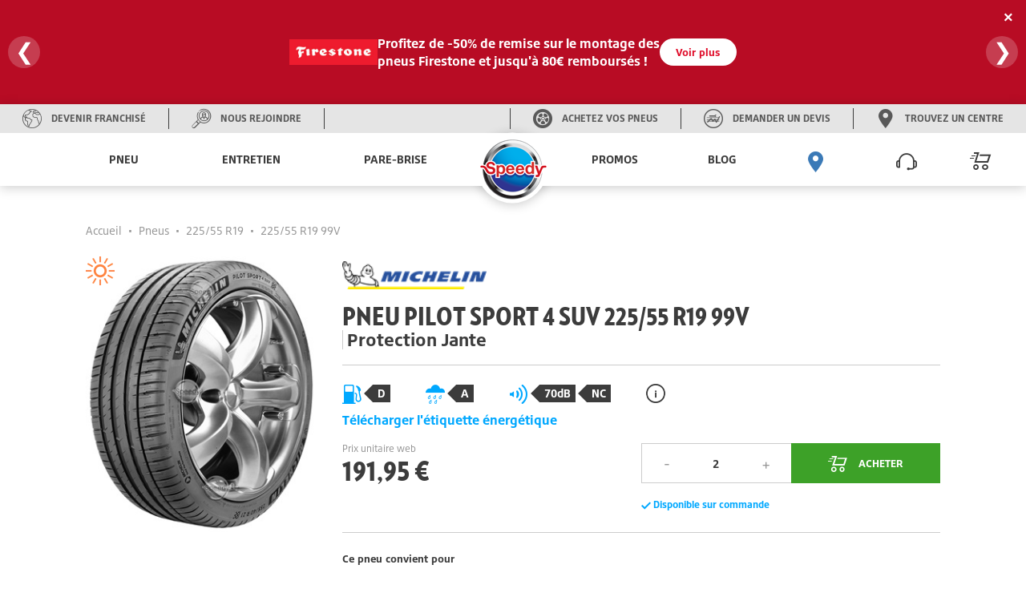

--- FILE ---
content_type: text/css
request_url: https://www.speedy.fr/medias/css/index.css?v=2024.0.1.2
body_size: 31505
content:
.r-Grid{max-width:calc(1440rem / 16);margin:0 auto;padding:0}.r-Grid--withGutter{margin:0 calc(-0.5 * 1rem)}.r-Grid--withGutter>.r-Grid-cell{padding:0 calc(0.5 * 1rem)}.r-Grid-cell{font-size:1rem;width:100%;padding:0}.r-Grid{display:block;font-size:0}.r-Grid-cell{display:inline-block;vertical-align:top}.r-Grid-cell--alignTop{vertical-align:top}.r-Grid-cell--alignMiddle{vertical-align:middle}.r-Grid-cell--alignBottom{vertical-align:bottom}.r-Grid-cell--center{display:block;margin:0 auto}.r-all--1of12{width:8.333333%}.r-all--1of11{width:9.0909090909%}.r-all--1of10{width:10%}.r-all--1of9{width:11.11111111%}.r-all--1of8{width:12.5%}.r-all--1of7{width:14.285714286%}.r-all--1of6,.r-all--2of12{width:16.666666667%}.r-all--2of11{width:18.181818182%}.r-all--1of5,.r-all--2of10{width:20%}.r-all--2of9{width:22.222222222%}.r-all--1of4,.r-all--2of8,.r-all--3of12{width:25%}.r-all--3of11{width:27.272727273%}.r-all--2of7{width:28.571428571%}.r-all--3of10{width:30%}.r-all--1of3,.r-all--2of6,.r-all--3of9,.r-all--4of12{width:33.333333333%}.r-all--4of11{width:36.363636364%}.r-all--3of8{width:37.5%}.r-all--2of5,.r-all--4of10{width:40%}.r-all--5of12{width:41.666666667%}.r-all--3of7{width:42.857142857%}.r-all--4of9{width:44.444444444%}.r-all--5of11{width:45.454545455%}.r-all--1of2,.r-all--2of4,.r-all--3of6,.r-all--4of8,.r-all--5of10,.r-all--6of12{width:50%}.r-all--6of11{width:54.545454545%}.r-all--5of9{width:55.555555556%}.r-all--4of7{width:57.142857143%}.r-all--7of12{width:58.333333333%}.r-all--3of5,.r-all--6of10{width:60%}.r-all--7of11{width:63.636363636%}.r-all--5of8{width:62.5%}.r-all--2of3,.r-all--4of6,.r-all--6of9,.r-all--8of12{width:66.666666667%}.r-all--7of10{width:70%}.r-all--5of7{width:71.428571429%}.r-all--8of11{width:72.727272727%}.r-all--3of4,.r-all--6of8,.r-all--9of12{width:75%}.r-all--7of9{width:77.777777778%}.r-all--4of5,.r-all--8of10{width:80%}.r-all--9of11{width:81.818181818%}.r-all--5of6,.r-all--10of12{width:83.333333333%}.r-all--6of7{width:85.714285714%}.r-all--7of8{width:87.5%}.r-all--8of9{width:88.888888889%}.r-all--9of10{width:90%}.r-all--10of11{width:90.909090909%}.r-all--11of12{width:91.666666667%}.r-all--1of1,.r-all--2of2,.r-all--3of3,.r-all--4of4,.r-all--5of5,.r-all--6of6,.r-all--7of7,.r-all--8of8,.r-all--9of9,.r-all--10of10,.r-all--11of11,.r-all--12of12{width:100%}.r-all--hidden{display:none}.r-all--visible{display:inline-block}@media (min-width: 30.0625em){.r-minS--1of12{width:8.3333333333%}.r-minS--1of11{width:9.0909090909%}.r-minS--1of10{width:10%}.r-minS--1of9{width:11.111111111%}.r-minS--1of8{width:12.5%}.r-minS--1of7{width:14.285714286%}.r-minS--1of6,.r-minS--2of12{width:16.666666667%}.r-minS--2of11{width:18.181818182%}.r-minS--1of5,.r-minS--2of10{width:20%}.r-minS--2of9{width:22.222222222%}.r-minS--1of4,.r-minS--2of8,.r-minS--3of12{width:25%}.r-minS--3of11{width:27.272727273%}.r-minS--2of7{width:28.571428571%}.r-minS--3of10{width:30%}.r-minS--1of3,.r-minS--2of6,.r-minS--3of9,.r-minS--4of12{width:33.333333333%}.r-minS--4of11{width:36.363636364%}.r-minS--3of8{width:37.5%}.r-minS--2of5,.r-minS--4of10{width:40%}.r-minS--5of12{width:41.666666667%}.r-minS--3of7{width:42.857142857%}.r-minS--4of9{width:44.444444444%}.r-minS--5of11{width:45.454545455%}.r-minS--1of2,.r-minS--2of4,.r-minS--3of6,.r-minS--4of8,.r-minS--5of10,.r-minS--6of12{width:50%}.r-minS--6of11{width:54.545454545%}.r-minS--5of9{width:55.555555556%}.r-minS--4of7{width:57.142857143%}.r-minS--7of12{width:58.333333333%}.r-minS--3of5,.r-minS--6of10{width:60%}.r-minS--7of11{width:63.636363636%}.r-minS--5of8{width:62.5%}.r-minS--2of3,.r-minS--4of6,.r-minS--6of9,.r-minS--8of12{width:66.666666667%}.r-minS--7of10{width:70%}.r-minS--5of7{width:71.428571429%}.r-minS--8of11{width:72.727272727%}.r-minS--3of4,.r-minS--6of8,.r-minS--9of12{width:75%}.r-minS--7of9{width:77.777777778%}.r-minS--4of5,.r-minS--8of10{width:80%}.r-minS--9of11{width:81.818181818%}.r-minS--5of6,.r-minS--10of12{width:83.333333333%}.r-minS--6of7{width:85.714285714%}.r-minS--7of8{width:87.5%}.r-minS--8of9{width:88.888888889%}.r-minS--9of10{width:90%}.r-minS--10of11{width:90.909090909%}.r-minS--11of12{width:91.666666667%}.r-minS--1of1,.r-minS--2of2,.r-minS--3of3,.r-minS--4of4,.r-minS--5of5,.r-minS--6of6,.r-minS--7of7,.r-minS--8of8,.r-minS--9of9,.r-minS--10of10,.r-minS--11of11,.r-minS--12of12{width:100%}.r-minS--hidden{display:none}.r-minS--visible{display:inline-block}}@media (min-width: 50.0625em){.r-minM--1of12{width:8.3333333333%}.r-minM--1of11{width:9.0909090909%}.r-minM--1of10{width:10%}.r-minM--1of9{width:11.111111111%}.r-minM--1of8{width:12.5%}.r-minM--1of7{width:14.285714286%}.r-minM--1of6,.r-minM--2of12{width:16.666666667%}.r-minM--2of11{width:18.181818182%}.r-minM--1of5,.r-minM--2of10{width:20%}.r-minM--2of9{width:22.222222222%}.r-minM--1of4,.r-minM--2of8,.r-minM--3of12{width:25%}.r-minM--3of11{width:27.272727273%}.r-minM--2of7{width:28.571428571%}.r-minM--3of10{width:30%}.r-minM--1of3,.r-minM--2of6,.r-minM--3of9,.r-minM--4of12{width:33.333333333%}.r-minM--4of11{width:36.363636364%}.r-minM--3of8{width:37.5%}.r-minM--2of5,.r-minM--4of10{width:40%}.r-minM--5of12{width:41.666666667%}.r-minM--3of7{width:42.857142857%}.r-minM--4of9{width:44.444444444%}.r-minM--5of11{width:45.454545455%}.r-minM--1of2,.r-minM--2of4,.r-minM--3of6,.r-minM--4of8,.r-minM--5of10,.r-minM--6of12{width:50%}.r-minM--6of11{width:54.545454545%}.r-minM--5of9{width:55.555555556%}.r-minM--4of7{width:57.142857143%}.r-minM--7of12{width:58.333333333%}.r-minM--3of5,.r-minM--6of10{width:60%}.r-minM--7of11{width:63.636363636%}.r-minM--5of8{width:62.5%}.r-minM--2of3,.r-minM--4of6,.r-minM--6of9,.r-minM--8of12{width:66.666666667%}.r-minM--7of10{width:70%}.r-minM--5of7{width:71.428571429%}.r-minM--8of11{width:72.727272727%}.r-minM--3of4,.r-minM--6of8,.r-minM--9of12{width:75%}.r-minM--7of9{width:77.777777778%}.r-minM--4of5,.r-minM--8of10{width:80%}.r-minM--9of11{width:81.818181818%}.r-minM--5of6,.r-minM--10of12{width:83.333333333%}.r-minM--6of7{width:85.714285714%}.r-minM--7of8{width:87.5%}.r-minM--8of9{width:88.888888889%}.r-minM--9of10{width:90%}.r-minM--10of11{width:90.909090909%}.r-minM--11of12{width:91.666666667%}.r-minM--1of1,.r-minM--2of2,.r-minM--3of3,.r-minM--4of4,.r-minM--5of5,.r-minM--6of6,.r-minM--7of7,.r-minM--8of8,.r-minM--9of9,.r-minM--10of10,.r-minM--11of11,.r-minM--12of12{width:100%}.r-minM--hidden{display:none}.r-minM--visible{display:inline-block}}@media (min-width: 65.0625em){.r-minL--1of12{width:8.3333333333%}.r-minL--1of11{width:9.0909090909%}.r-minL--1of10{width:10%}.r-minL--1of9{width:11.111111111%}.r-minL--1of8{width:12.5%}.r-minL--1of7{width:14.285714286%}.r-minL--1of6,.r-minL--2of12{width:16.666666667%}.r-minL--2of11{width:18.181818182%}.r-minL--1of5,.r-minL--2of10{width:20%}.r-minL--2of9{width:22.222222222%}.r-minL--1of4,.r-minL--2of8,.r-minL--3of12{width:25%}.r-minL--3of11{width:27.272727273%}.r-minL--2of7{width:28.571428571%}.r-minL--3of10{width:30%}.r-minL--1of3,.r-minL--2of6,.r-minL--3of9,.r-minL--4of12{width:33.333333333%}.r-minL--4of11{width:36.363636364%}.r-minL--3of8{width:37.5%}.r-minL--2of5,.r-minL--4of10{width:40%}.r-minL--5of12{width:41.666666667%}.r-minL--3of7{width:42.857142857%}.r-minL--4of9{width:44.444444444%}.r-minL--5of11{width:45.454545455%}.r-minL--1of2,.r-minL--2of4,.r-minL--3of6,.r-minL--4of8,.r-minL--5of10,.r-minL--6of12{width:50%}.r-minL--6of11{width:54.545454545%}.r-minL--5of9{width:55.555555556%}.r-minL--4of7{width:57.142857143%}.r-minL--7of12{width:58.333333333%}.r-minL--3of5,.r-minL--6of10{width:60%}.r-minL--7of11{width:63.636363636%}.r-minL--5of8{width:62.5%}.r-minL--2of3,.r-minL--4of6,.r-minL--6of9,.r-minL--8of12{width:66.666666667%}.r-minL--7of10{width:70%}.r-minL--5of7{width:71.428571429%}.r-minL--8of11{width:72.727272727%}.r-minL--3of4,.r-minL--6of8,.r-minL--9of12{width:75%}.r-minL--7of9{width:77.777777778%}.r-minL--4of5,.r-minL--8of10{width:80%}.r-minL--9of11{width:81.818181818%}.r-minL--5of6,.r-minL--10of12{width:83.333333333%}.r-minL--6of7{width:85.714285714%}.r-minL--7of8{width:87.5%}.r-minL--8of9{width:88.888888889%}.r-minL--9of10{width:90%}.r-minL--10of11{width:90.909090909%}.r-minL--11of12{width:91.666666667%}.r-minL--1of1,.r-minL--2of2,.r-minL--3of3,.r-minL--4of4,.r-minL--5of5,.r-minL--6of6,.r-minL--7of7,.r-minL--8of8,.r-minL--9of9,.r-minL--10of10,.r-minL--11of11,.r-minL--12of12{width:100%}.r-minL--hidden{display:none}.r-minL--visible{display:inline-block}}@media (min-width: 80.0625em){.r-minXL--1of12{width:8.3333333333%}.r-minXL--1of11{width:9.0909090909%}.r-minXL--1of10{width:10%}.r-minXL--1of9{width:11.111111111%}.r-minXL--1of8{width:12.5%}.r-minXL--1of7{width:14.285714286%}.r-minXL--1of6,.r-minXL--2of12{width:16.666666667%}.r-minXL--2of11{width:18.181818182%}.r-minXL--1of5,.r-minXL--2of10{width:20%}.r-minXL--2of9{width:22.222222222%}.r-minXL--1of4,.r-minXL--2of8,.r-minXL--3of12{width:25%}.r-minXL--3of11{width:27.272727273%}.r-minXL--2of7{width:28.571428571%}.r-minXL--3of10{width:30%}.r-minXL--1of3,.r-minXL--2of6,.r-minXL--3of9,.r-minXL--4of12{width:33.333333333%}.r-minXL--4of11{width:36.363636364%}.r-minXL--3of8{width:37.5%}.r-minXL--2of5,.r-minXL--4of10{width:40%}.r-minXL--5of12{width:41.666666667%}.r-minXL--3of7{width:42.857142857%}.r-minXL--4of9{width:44.444444444%}.r-minXL--5of11{width:45.454545455%}.r-minXL--1of2,.r-minXL--2of4,.r-minXL--3of6,.r-minXL--4of8,.r-minXL--5of10,.r-minXL--6of12{width:50%}.r-minXL--6of11{width:54.545454545%}.r-minXL--5of9{width:55.555555556%}.r-minXL--4of7{width:57.142857143%}.r-minXL--7of12{width:58.333333333%}.r-minXL--3of5,.r-minXL--6of10{width:60%}.r-minXL--7of11{width:63.636363636%}.r-minXL--5of8{width:62.5%}.r-minXL--2of3,.r-minXL--4of6,.r-minXL--6of9,.r-minXL--8of12{width:66.666666667%}.r-minXL--7of10{width:70%}.r-minXL--5of7{width:71.428571429%}.r-minXL--8of11{width:72.727272727%}.r-minXL--3of4,.r-minXL--6of8,.r-minXL--9of12{width:75%}.r-minXL--7of9{width:77.777777778%}.r-minXL--4of5,.r-minXL--8of10{width:80%}.r-minXL--9of11{width:81.818181818%}.r-minXL--5of6,.r-minXL--10of12{width:83.333333333%}.r-minXL--6of7{width:85.714285714%}.r-minXL--7of8{width:87.5%}.r-minXL--8of9{width:88.888888889%}.r-minXL--9of10{width:90%}.r-minXL--10of11{width:90.909090909%}.r-minXL--11of12{width:91.666666667%}.r-minXL--1of1,.r-minXL--2of2,.r-minXL--3of3,.r-minXL--4of4,.r-minXL--5of5,.r-minXL--6of6,.r-minXL--7of7,.r-minXL--8of8,.r-minXL--9of9,.r-minXL--10of10,.r-minXL--11of11,.r-minXL--12of12{width:100%}.r-minXL--hidden{display:none}.r-minXL--visible{display:inline-block}}@media (max-width: 50em){.hiddenMobile{display:none !important}}@media (min-width: 50.0625em){.hiddenDesktop{display:none !important}}.overflow-hidden{overflow:hidden;width:100vw;height:100vh}.overflow-hidden.isios{position:fixed}select::-ms-expand{display:none}::-ms-clear{display:none}input[type="number"]::-webkit-outer-spin-button,input[type="number"]::-webkit-inner-spin-button{-webkit-appearance:none;margin:0}input[type="number"]{-moz-appearance:textfield}input[type="date"]::-webkit-inner-spin-button{display:none;-webkit-appearance:none}.labelCheckbox{display:-webkit-box;display:-ms-flexbox;display:flex;-webkit-box-pack:justify;-ms-flex-pack:justify;justify-content:space-between;-webkit-box-align:center;-ms-flex-align:center;align-items:center;min-height:calc(22rem / 16)}.labelCheckbox-text{font-family:"BridgestoneType", Arial, "Noto Sans";font-weight:300;font-size:calc(13rem / 16);color:#3C3C3C}.labelCheckbox-text.labelCheckbox-text--withIcon{padding-right:calc(25rem / 16)}.labelCheckbox-text a{color:#3C3C3C}.labelCheckbox-icon{position:absolute;right:0;top:0;color:#00A8FF;font-size:calc(18rem / 16)}.labelCheckbox-info,.sp-layerContainer p.labelCheckbox-info{padding-left:calc(32rem / 16);font-family:"BridgestoneType", Arial, "Noto Sans";font-weight:300;font-size:calc(12rem / 16);color:#979797;line-height:18px;margin-bottom:calc(25rem / 16)}.sp-compatibilite-driveguard{padding-top:10px;font-family:"BridgestoneType", Arial, "Noto Sans";font-weight:500;font-size:calc(12rem / 16);color:#000;line-height:18px;margin-bottom:calc(25rem / 16)}.inputCheckox:not(:checked),.inputCheckox:checked{position:absolute;left:-9999px}.inputCheckox:not(:checked)+.labelCheckbox,.inputCheckox:checked+.labelCheckbox{position:relative;-webkit-box-pack:start;-ms-flex-pack:start;justify-content:flex-start;padding-left:calc(32rem / 16);cursor:pointer}.inputCheckox:not(:checked)+.labelCheckbox:before,.inputCheckox:checked+.labelCheckbox:before{content:'';position:absolute;left:0;top:0;width:calc(22rem / 16);height:calc(22rem / 16);border:1px solid #ccc;background:#fff}.inputCheckox:checked+.labelCheckbox:before{border:none;background:#00A8FF}.inputCheckox:checked+.diagnosticsOption:before{display:none}.inputCheckox:not(:checked)+.labelCheckbox:after,.inputCheckox:checked+.labelCheckbox:after{content:"\E001";font-family:"iconsv5";-webkit-font-smoothing:antialiased;position:absolute;top:6px;left:4px;font-size:calc(12rem / 16);color:#fff;transition:all .2s}.inputCheckox:not(:checked)+.labelCheckbox:after{opacity:0;-webkit-transform:scale(0);transform:scale(0)}.inputCheckox:checked+.labelCheckbox:after{opacity:1;-webkit-transform:scale(1);transform:scale(1)}.inputCheckox+.labelCheckbox:hover:before{border:1px solid #00A8FF}.inputCheckox:disabled:not(:checked)+.labelCheckbox:before,.inputCheckox:disabled:checked+.labelCheckbox:before{border-color:#ccc;background-color:#E8E8E8}.inputCheckox:disabled:checked+.labelCheckbox .labelCheckbox-text,.inputCheckox:disabled:not(:checked)+.labelCheckbox .labelCheckbox-text,.inputCheckox:disabled:checked+.labelCheckbox .labelCheckbox-icon,.inputCheckox:disabled:not(:checked)+.labelCheckbox .labelCheckbox-icon,.inputCheckox:disabled:checked+.labelCheckbox+.labelCheckbox-info,.inputCheckox:disabled:not(:checked)+.labelCheckbox+.labelCheckbox-info{color:#ccc}.inputCheckox:disabled:not(:checked)+.labelCheckbox:hover,.inputCheckox:disabled:checked+.labelCheckbox:hover,.inputCheckox:disabled:not(:checked)+.labelCheckbox,.inputCheckox:disabled:checked+.labelCheckbox{cursor:default}.sp-inputRadio{display:none}.sp-inputRadio+.sp-labelRadio{display:inline-block;margin-bottom:calc(34rem / 16);font-family:"BridgestoneType", Arial, "Noto Sans";font-weight:300;font-size:calc(13rem / 16);color:#3C3C3C;cursor:pointer;margin-right:calc(30rem / 16)}.sp-inputRadio+.sp-labelRadio:before{content:"";display:inline-block;vertical-align:middle;width:calc(22rem / 16);height:calc(22rem / 16);margin:-1px calc(9rem / 16) 0 0;cursor:pointer;border-radius:50%;background-color:#fff;box-shadow:inset 0 0 0 5px #fff;border:solid 1px #ccc}.sp-inputRadio:checked+.sp-labelRadio:before{background-color:#00A8FF}.sp-inputRadio+.sp-labelRadio:before,.sp-inputRadio:checked+.sp-labelRadio:before{transition:background-color 0.3s linear}.sp-input-customInput-title{display:block;font-family:"BridgestoneType", Arial, "Noto Sans";font-weight:700;font-size:calc(12rem / 16);color:#3C3C3C;margin-bottom:calc(10rem / 16)}@media (min-width: 50.0625em){.sp-input-customInput-title{font-size:calc(13rem / 16)}}.sp-input-customInput{position:relative;width:100%;margin-bottom:calc(15rem / 16);height:calc(50rem / 16);border:solid 1px #979797}.sp-input-customInput.sp-input-customInput--error{border:solid 1px #E00F2C !important;margin-bottom:calc(25rem / 16)}.sp-input{width:100%;height:100%;border:none;padding:0 calc(20rem / 16);font-family:Arial, Georgia, Serif;font-weight:300;font-size:calc(13rem / 16);color:#3C3C3C;outline:none}.sp-input-errorMsg{display:none;font-family:"BridgestoneType", Arial, "Noto Sans";font-weight:300;font-size:calc(11rem / 16);color:#E00F2C;margin:calc(2rem / 16) 0 calc(10rem / 16)}.sp-input-errorMsg.sp-input-errorMsg--checkbox{padding-left:calc(32rem / 16)}.sp-input-autoCompleteList{display:none;position:absolute;top:calc(100% + 1px);width:100%;z-index:2;border:solid 1px #ccc;border-top:none;background-color:#fff;max-height:calc(34px * 5);overflow-y:auto}.sp-input-autoCompleteList-item{font-family:"BridgestoneType", Arial, "Noto Sans";font-weight:300;font-size:calc(13rem / 16);padding:calc(10rem / 16) calc(20rem / 16)}.sp-input-autoCompleteList-item:hover,.sp-input-autoCompleteList-item.sp-input-autoCompleteList-item--selected{background-color:#00A8FF;cursor:pointer;color:#fff}.sp-select-customSelect{position:relative;display:block;width:100%;margin-bottom:calc(15rem / 16);height:calc(50rem / 16);border:solid 1px #979797}.sp-select-customSelect:after{content:"";display:block;right:10px;top:50%;-webkit-transform:translateY(-50%);transform:translateY(-50%);height:0;width:0;position:absolute;border-top:5px solid #979797;border-left:5px solid transparent;border-right:5px solid transparent;pointer-events:none}.sp-select-customSelect.sp-select-customSelect--error{border:solid 1px #E00F2C;margin-bottom:calc(25rem / 16)}.sp-select,.multiselect{display:block;height:100%;width:100%;padding:0 calc(20rem / 16);-webkit-appearance:none;-moz-appearance:none;appearance:none;outline:none;font-family:"BridgestoneType", Arial, "Noto Sans";font-weight:300;font-size:calc(13rem / 16);border:none;border-radius:0;background:#fff;color:rgba(0,0,0,0.1);text-shadow:0 0 0 #3C3C3C}.sp-select>option,.multiselect>option{color:#3C3C3C}.sp-textarea-customTextarea{position:relative;width:100%;margin-bottom:calc(15rem / 16);border:solid 1px #979797}.sp-textarea-customTextarea.sp-input-customTextarea--error{border:solid 1px #E00F2C !important;margin-bottom:0}.sp-textarea{width:99%;min-height:calc(140rem / 16);border:none;padding:calc(20rem / 16);font-family:Arial, Georgia, Serif;font-weight:300;font-size:calc(13rem / 16);color:#3C3C3C;resize:vertical;outline:none}button{transition:all 0.3s ease}button:enabled:hover{opacity:0.7}.sp-button{position:relative;display:block;width:100%;height:calc(50rem / 16);-webkit-appearance:none;-moz-appearance:none;appearance:none;border:none;border-radius:0;font-family:"BridgestoneType", Arial, "Noto Sans";font-weight:900;font-size:calc(13rem / 16);text-transform:uppercase;text-align:center;text-decoration:none;cursor:pointer;outline:none;transition:all 0.3s ease;overflow:hidden}.sp-button:disabled{background-color:#ccc !important;cursor:default}.sp-button.sp-button--unactive{color:#3C3C3C;background-color:#E8E8E8}.sp-button.sp-button--isloading::after{content:"";position:absolute;bottom:0;height:10%;z-index:0;-webkit-animation:loading 3s infinite;animation:loading 3s infinite}.sp-button.sp-button--blueFlash{color:#fff;background-color:#00A8FF}.sp-button.sp-button--blueFlash:hover{opacity:1;background-color:#33B9FF}.sp-button.sp-button--blueFlash.sp-button--isloading::after{background-color:#017FC0}.sp-button.sp-button--blueFlashGhost{color:#00A8FF;background-color:#fff;border:solid 1px #00A8FF}.sp-button.sp-button--blueFlashGhost.sp-button--bottomArrow:after,.sp-button.sp-button--blueFlashGhost.sp-button--bottomArrow:before{top:100%;left:50%;border:solid transparent;content:" ";height:0;width:0;position:absolute;pointer-events:none}.sp-button.sp-button--blueFlashGhost.sp-button--bottomArrow:after{border-color:rgba(255,255,255,0);border-top-color:#fff;border-width:8px;margin-left:-8px}.sp-button.sp-button--blueFlashGhost.sp-button--bottomArrow:before{border-color:rgba(0,168,255,0);border-top-color:#00A8FF;border-width:9px;margin-left:-9px}.sp-button.sp-button--blueFlashGhost.sp-button--isloading::after{background-color:#00A8FF}.sp-button.sp-button--bluelight{color:#fff;background-color:#3B7AB7}.sp-button.sp-button--bluelight:hover{opacity:1;background-color:#6295C5}.sp-button.sp-button--blueDark{color:#fff;background-color:#043882}.sp-button.sp-button--blueDark:hover{opacity:1;background-color:#36609B}.sp-button.sp-button--green{color:#fff;background-color:#3DA128}.sp-button.sp-button--green:hover{opacity:1;background-color:#64B453}.sp-button.sp-button--green.sp-button--isloading::after{background-color:#2D771D}.sp-button.sp-button--red{color:#fff;background-color:#E00F2C}.sp-button.sp-button--red:hover{opacity:1;background-color:#eb3f56}.sp-button.sp-button--red.sp-button--isloading::after{background-color:#c70f27}.sp-button.sp-button--white{color:#3B7AB7;background-color:#fff}.sp-button.sp-button--white:hover{opacity:1;background-color:#F6F6F6}.sp-button.sp-button--white.sp-button--isloading::after{background-color:#979797}.sp-button.sp-button--grey{color:#fff;background-color:#ccc}.sp-button.sp-button--grey:hover{opacity:1;background-color:#E8E8E8}.sp-button.sp-button--grey.sp-button--isloading::after{background-color:#3C3C3C}.sp-button span{position:relative;display:-webkit-box;display:-ms-flexbox;display:flex;-webkit-box-align:center;-ms-flex-align:center;align-items:center;-webkit-box-pack:center;-ms-flex-pack:center;justify-content:center;height:100%;z-index:1}@-webkit-keyframes loading{0%{left:0;width:0}49%{width:100%}51%{width:100%;left:0}100%{width:0;left:100%}}@keyframes loading{0%{left:0;width:0}49%{width:100%}51%{width:100%;left:0}100%{width:0;left:100%}}.sp-overlay{position:fixed;z-index:4;height:100%;width:100%;top:0;left:0;cursor:pointer;background-color:rgba(0,0,0,0.3);visibility:hidden;opacity:0;-webkit-backface-visibility:hidden;backface-visibility:hidden;transition:opacity 0.3s 0s, visibility 0s 0.3s, -webkit-transform 0.3s 0s;transition:opacity 0.3s 0s, visibility 0s 0.3s, transform 0.3s 0s;transition:opacity 0.3s 0s, visibility 0s 0.3s, transform 0.3s 0s, -webkit-transform 0.3s 0s}.sp-overlay.is-visible{opacity:1;visibility:visible;transition:opacity 0.3s 0s, visibility 0s 0s, -webkit-transform 0.3s 0s;transition:opacity 0.3s 0s, visibility 0s 0s, transform 0.3s 0s;transition:opacity 0.3s 0s, visibility 0s 0s, transform 0.3s 0s, -webkit-transform 0.3s 0s;-webkit-transform:translateX(calc(100vw - 60px));transform:translateX(calc(100vw - 60px))}@media (min-width: 30.0625em) and (max-width: 50em){.sp-overlay.is-visible{-webkit-transform:translateX(280px);transform:translateX(280px)}}@media (min-width: 50.0625em){.sp-overlay.is-visible{-webkit-transform:inherit;transform:inherit}}@media (max-width: 50em){.sp-overlay.is-visible.is-layer{visibility:hidden;opacity:0}}.icon{display:inline-block;vertical-align:middle}.icon:before{display:inline-block;vertical-align:middle}.icon-txt{-webkit-transform:translateY(-2px);transform:translateY(-2px)}.sp-margins{margin-top:40px;margin-bottom:40px}.homePage .sp-banner,.tyreUniverse .sp-banner{height:calc(394rem / 16);margin-bottom:calc(20rem / 16)}@media (min-width: 50.0625em){.homePage .sp-banner,.tyreUniverse .sp-banner{height:calc(680rem / 16);margin-bottom:calc(88rem / 16)}}@media (min-width: 50.0625em){.homePage .sp-banner{height:calc(540rem / 16)}}.sp-banner-header{height:100%;width:100%;-o-object-fit:cover;object-fit:cover}.productListing .sp-banner-header{height: 100%;width: 100%;-o-object-fit: cover;object-fit: cover }.productListing .sp-banner{display:block}@media (max-width: 50em) {.productListing .sp-banner {position: relative;height: auto !important;background-color: transparent !important;}.sp-bannerContainer {position: absolute !important;top: 50% !important;left: 50% !important;transform: translate(-50%, -50%) !important;text-align: center;width: 100%;z-index: 2;padding: 0 10px;}.sp-banner-title {color: white;font-size: 1.6rem;text-shadow: 0 2px 8px rgba(0, 0, 0, 0.7);text-transform: uppercase;}.sp-banner-header {width: 100%;height: auto;object-fit: cover;display: block;}.sp-bannerVideoContainer {display: none !important;}}@media (min-width: 50.0625em){.productListing .sp-banner{display:block;height:calc(200rem / 16)}}@media (min-width: 65.0625em){.productListing .sp-banner{height:calc(275rem / 16)}}.homePage .sp-bannerContainer{-webkit-transform:inherit;transform:inherit;top:inherit;bottom:calc(20rem / 16)}@media (min-width: 50.0625em){.homePage .sp-bannerContainer{bottom:calc(210rem / 16)}}.homePage .sp-banner-title{font-style:italic;margin:0 auto calc(28rem / 16);-webkit-transform:inherit;transform:inherit}@media (min-width: 50.0625em){.homePage .sp-banner-title{font-size:calc(28rem / 16)}}.windscreenUniverse .sp-banner{margin-bottom:calc(32rem / 16)}.error404Page .sp-banner{background-color:#fff}.error404Page .sp-banner-title{color:#3C3C3C;text-shadow:none}.error404Page .sp-banner-text{color:#3C3C3C;text-shadow:none}.promoUniverse .sp-banner{margin-bottom:calc(40rem / 16)}.promoUniverse .sp-simpleBanner{margin-bottom:calc(40rem / 16)}.sp-banner{position:relative;display:block;background-size:cover;background-position:50% 50%;background-color:#3C3C3C;height:calc(394rem / 16);overflow:hidden}@media (min-width: 50.0625em){.sp-banner{height:calc(450rem / 16)}}.sp-bannerVideoContainer{position:relative;padding-bottom:110%;top:50%;-webkit-transform:translateY(-50%);transform:translateY(-50%);pointer-events:none}.sp-bannerVideoContainer iframe{position:absolute;width:240vw;-webkit-transform:translateX(-72vw) translateY(-22vw);transform:translateX(-72vw) translateY(-22vw);height:140%}@media (min-width: 50.0625em){.sp-bannerVideoContainer iframe{width:160%;height:100%;-webkit-transform:translateX(-29.666vw);transform:translateX(-29.666vw)}}@media (min-width: 65.0625em){.sp-bannerVideoContainer iframe{width:120%;-webkit-transform:translateX(-10vw);transform:translateX(-10vw)}}#sp-banner-ytplayer-tgglSound{cursor:pointer;color:#00A8FF;color:rgba(0,168,255,0.8);display:inline-block;font-size:20px;font:35px/35px "mb_audio_fontRegular","Webdings",sans-serif;position:absolute;top:-300px;right:20px;width:30px;padding:4px}@media (max-width: 50em){#sp-banner-ytplayer-tgglSound{top:-150px;display:none}}#sp-banner-ytplayer-tgglSound:hover{color:#00A8FF;color:#00a8ff}.sp-bannerContainer{position:absolute;top:50%;left:0;right:0;-webkit-transform:translateY(-50%);transform:translateY(-50%);margin:0 auto}.sp-banner-title{position:relative;display:block;font-family:"BridgestoneType", Arial, "Noto Sans";font-weight:900;font-size:calc(26rem / 16);color:#F6F6F6;text-align:center;text-transform:uppercase;text-shadow:0 0 16px rgba(0,0,0,0.5)}@media (min-width: 50.0625em){.sp-banner-title{font-size:calc(42rem / 16)}}.sp-banner-title.sp-banner-title--blue{font-size:calc(18rem / 16);color:#043882}@media (min-width: 50.0625em){.sp-banner-title.sp-banner-title--blue{font-size:calc(40rem / 16)}}.sp-banner-title a{color:#F6F6F6;text-decoration:none}.sp-banner-title a:hover{text-decoration:underline}.sp-banner-text{font-family:"BridgestoneType", Arial, "Noto Sans";font-weight:500;font-size:calc(14rem / 16);color:#fff;text-align:center;line-height:calc(20rem / 16);text-shadow:0 3px 7px rgba(0,0,0,0.35);margin-top:calc(32rem / 16)}@media (min-width: 50.0625em){.sp-banner-text{font-size:calc(18rem / 16);line-height:calc(26rem / 16);margin-top:calc(38rem / 16)}}.sp-banner-list{display:-webkit-box;display:-ms-flexbox;display:flex;-webkit-box-pack:justify;-ms-flex-pack:justify;justify-content:space-between}.sp-banner-listItem{width:calc(100% / 3 - (100% * 0.5 / 16))}.sp-banner-listItem:nth-child(3n){margin-right:0}@media (min-width: 50.0625em){.sp-banner-listItem{width:calc(100% / 3 - (100% * 0.5 / 7) + (20rem / 16));margin-right:calc(100% * 0.5 / 7)}}.sp-banner-listItem-link{display:table;table-layout:fixed;height:100%;min-height:calc(110rem / 16)}@media (min-width: 50.0625em){.sp-banner-listItem-link{min-height:inherit}}.sp-banner-listItem-icon{display:block;color:#fff;font-size:calc(40rem / 16);margin-bottom:calc(8rem / 16);padding-top:calc(12rem / 16)}@media (min-width: 50.0625em){.sp-banner-listItem-icon{display:table-cell;padding-top:calc(7rem / 16);padding-right:8%;padding-bottom:calc(11rem / 16);padding-left:0;margin-bottom:inherit;font-size:calc(42rem / 16);width:40%;text-align:right}}.sp-banner-listItem-label{display:block;font-family:"BridgestoneType", Arial, "Noto Sans";font-weight:700;font-size:calc(11rem / 16);line-height:calc(12rem / 16);color:#fff;text-transform:uppercase;padding-bottom:calc(16rem / 16)}@media (min-width: 50.0625em){.sp-banner-listItem-label{display:table-cell;vertical-align:middle;padding-bottom:inherit;text-align:left;font-size:calc(13rem / 16);line-height:calc(14rem / 16)}}.sp-checkoutBanner{border-bottom:solid 1px #ccc;padding:calc(30rem / 16) 0 calc(20rem / 16)}@media (min-width: 50.0625em){.sp-checkoutBanner{padding:calc(50rem / 16) 0 calc(30rem / 16)}}.sp-checkoutBanner-title{position:relative;display:block;font-family:"BridgestoneType", Arial, "Noto Sans";font-weight:900;font-size:calc(18rem / 16);color:#043882;text-align:center;text-transform:uppercase}@media (min-width: 50.0625em){.sp-checkoutBanner-title{font-size:calc(40rem / 16)}}.sp-classicBanner{padding:calc(40rem / 16) 0 calc(20rem / 16)}@media (min-width: 50.0625em){.sp-classicBanner{padding:calc(50rem / 16) 0 calc(30rem / 16)}}.sp-classicBanner-title{position:relative;display:block;font-family:"BridgestoneType", Arial, "Noto Sans";font-weight:900;font-size:calc(18rem / 16);color:#043882;text-align:center;text-transform:uppercase}@media (min-width: 50.0625em){.sp-classicBanner-title{font-size:calc(40rem / 16)}}.sp-simpleBanner.sp-simpleBanner--grey{background-color:#F6F6F6}.sp-simpleBanner-link{display:block}.sp-simpleBanner-link img{width:100%;vertical-align:middle}@media (min-width: 50.0625em){.brandPage .sp-bannerContainer{top:40%}}.sp-bannerContainer-manufacturerPicture{margin-bottom:calc(20rem / 16);text-align:center}.sp-simpleBanner+.sp-advice::before{content:none}.sp-simpleBanner+.sp-advice{padding-top:calc(40rem / 16)}@media (min-width: 50.0625em){.sp-simpleBanner+.sp-advice{padding:calc(136rem / 16) 0 calc(141rem / 16)}}@media (min-width: 50.0625em){.sp-advice-picture--marginTop{margin-top:calc(60rem / 16)}}@font-face{font-family:"iconsv5";src:url("../fonts/Icons/iconsv5.eot?v=202403");src:url("../fonts/Icons/iconsv5.eot?#iefix") format("eot"),url("../fonts/Icons/iconsv5.woff2?v=202403") format("woff2"),url("../fonts/Icons/iconsv5.woff?v=202403") format("woff"),url("../fonts/Icons/iconsv5.ttf?v=202403") format("truetype"),url("../fonts/Icons/iconsv5.svg#iconsv5") format("svg");font-display:swap}.icon:before{font-family:"iconsv5";-webkit-font-smoothing:antialiased;-moz-osx-font-smoothing:grayscale;font-style:normal;font-variant:normal;font-weight:normal;text-decoration:none;text-transform:none}.icon-01check:before{content:"\E001"}.icon-02backArrow:before{content:"\E002"}.icon-3pmsf:before{content:"\E003"}.icon-amortisseurs:before{content:"\E004"}.icon-assistance:before{content:"\E005"}.icon-backArrow:before{content:"\E006"}.icon-batterie:before{content:"\E007"}.icon-carburant:before{content:"\E008"}.icon-cart:before{content:"\E009"}.icon-centre:before{content:"\E00A"}.icon-check:before{content:"\E00B"}.icon-climatisation:before{content:"\E00C"}.icon-courroie:before{content:"\E00D"}.icon-cross:before{content:"\E00E"}.icon-devis:before{content:"\E00F"}.icon-echappement:before{content:"\E010"}.icon-email:before{content:"\E011"}.icon-facebook:before{content:"\E012"}.icon-freins:before{content:"\E013"}.icon-goute:before{content:"\E014"}.icon-info:before{content:"\E015"}.icon-pareBrise:before{content:"\E016"}.icon-phone:before{content:"\E017"}.icon-pinLoc:before{content:"\E018"}.icon-pneu:before{content:"\E019"}.icon-pneumatique:before{content:"\E01A"}.icon-print:before{content:"\E01B"}.icon-rain:before{content:"\E01C"}.icon-rightArrow:before{content:"\E01D"}.icon-sound:before{content:"\E01E"}.icon-sound1:before{content:"\E01F"}.icon-sound2:before{content:"\E020"}.icon-twitter:before{content:"\E021"}.icon-verglas:before{content:"\E022"}.icon-youtube:before{content:"\E023"}.icon-zzinternational:before{content:"\E024"}.icon-zzrecrutementrh:before{content:"\E025"}.icon-zzz-001-twitter:before{content:"\E026"}@font-face{font-family:'BridgestoneType';font-weight:300;src:url("https://fonts.bridgestoneresources.com/BridgestoneType-Regular.woff") format("woff");font-display:swap}@font-face{font-family:'BridgestoneType';font-weight:500;src:url("https://fonts.bridgestoneresources.com/BridgestoneType-Bold.woff") format("woff");font-display:swap}@font-face{font-family:'BridgestoneType';font-weight:700;src:url("https://fonts.bridgestoneresources.com/BridgestoneType-Bold.woff") format("woff");font-display:swap}@font-face{font-family:'BridgestoneType';font-weight:900;src:url("https://fonts.bridgestoneresources.com/BridgestoneType-Bold.woff") format("woff");font-display:swap}@font-face{font-family:'BridgestoneType';font-weight:900;font-style:italic;src:url("https://fonts.bridgestoneresources.com/BridgestoneType-BoldItalic.woff") format("woff");font-display:swap}@font-face{font-family:'Verlag';font-weight:300;src:url("../fonts/Verlag/VerlagCondensed-Book.eot");src:url("../fonts/Verlag/VerlagCondensed-Book.eot?#iefix") format("embedded-opentype"),url("../fonts/Verlag/VerlagCondensed-Book.woff") format("woff"),url("../fonts/Verlag/VerlagCondensed-Book.ttf") format("truetype");font-display:swap}@font-face{font-family:'Verlag';font-weight:900;src:url("../fonts/Verlag/VerlagCondensed-Black.eot");src:url("../fonts/Verlag/VerlagCondensed-Black.eot?#iefix") format("embedded-opentype"),url("../fonts/Verlag/VerlagCondensed-Black.woff") format("woff"),url("../fonts/Verlag/VerlagCondensed-Black.ttf") format("truetype");font-display:swap}@font-face{font-family:'mb_audio_fontRegular';font-weight:normal;font-style:normal;src:url("../fonts/Audio/mb_audio_font.eot");src:url("../fonts/Audio/mb_audio_font.eot?#iefix") format("embedded-opentype"),url("../fonts/Audio/mb_audio_font.woff") format("woff"),url("../fonts/Audio/mb_audio_font.ttf") format("truetype");font-display:swap}@font-face{font-family:'Arial';font-style:normal;font-weight:normal;src:local("Arial");size-adjust:98%}@font-face{font-family:'Noto Sans';font-style:normal;font-weight:normal;src:local("Noto Sans");size-adjust:95%}.swiper-container{margin-left:auto;margin-right:auto;position:relative;overflow:hidden;z-index:1}.swiper-container-no-flexbox .swiper-slide{float:left}.swiper-container-vertical>.swiper-wrapper{-webkit-box-orient:vertical;-ms-flex-direction:column;flex-direction:column}.swiper-wrapper{position:relative;width:100%;height:100%;z-index:1;display:-webkit-box;display:-ms-flexbox;display:flex;transition-property:-webkit-transform;transition-property:transform;transition-property:transform, -webkit-transform;box-sizing:content-box}.swiper-container-android .swiper-slide,.swiper-wrapper{-webkit-transform:translate3d(0, 0, 0);transform:translate3d(0, 0, 0)}.swiper-container-multirow>.swiper-wrapper{-webkit-box-lines:multiple;-moz-box-lines:multiple;-ms-flex-wrap:wrap;flex-wrap:wrap}.swiper-container-free-mode>.swiper-wrapper{transition-timing-function:ease-out;margin:0 auto}.swiper-slide{-webkit-flex-shrink:0;-ms-flex:0 0 auto;-ms-flex-negative:0;flex-shrink:0;width:100%;height:100%;position:relative}.swiper-container-autoheight,.swiper-container-autoheight .swiper-slide{height:auto}.swiper-container-autoheight .swiper-wrapper{-webkit-box-align:start;-ms-flex-align:start;align-items:flex-start;transition-property:height,-webkit-transform;transition-property:transform,height;transition-property:transform,height,-webkit-transform}.swiper-container .swiper-notification{position:absolute;left:0;top:0;pointer-events:none;opacity:0;z-index:-1000}.swiper-wp8-horizontal{-ms-touch-action:pan-y;touch-action:pan-y}.swiper-wp8-vertical{-ms-touch-action:pan-x;touch-action:pan-x}.swiper-button-next,.swiper-button-prev{position:absolute;top:50%;width:27px;height:44px;margin-top:-22px;z-index:10;cursor:pointer;background-size:27px 44px;background-position:center;background-repeat:no-repeat}.swiper-button-next.swiper-button-disabled,.swiper-button-prev.swiper-button-disabled{opacity:.35;cursor:auto;pointer-events:none}.swiper-button-prev,.swiper-container-rtl .swiper-button-next{background-image:url("data:image/svg+xml;charset=utf-8,%3Csvg%20xmlns%3D'http%3A%2F%2Fwww.w3.org%2F2000%2Fsvg'%20viewBox%3D'0%200%2027%2044'%3E%3Cpath%20d%3D'M0%2C22L22%2C0l2.1%2C2.1L4.2%2C22l19.9%2C19.9L22%2C44L0%2C22L0%2C22L0%2C22z'%20fill%3D'%23007aff'%2F%3E%3C%2Fsvg%3E");left:10px;right:auto}.swiper-button-prev.swiper-button-black,.swiper-container-rtl .swiper-button-next.swiper-button-black{background-image:url("data:image/svg+xml;charset=utf-8,%3Csvg%20xmlns%3D'http%3A%2F%2Fwww.w3.org%2F2000%2Fsvg'%20viewBox%3D'0%200%2027%2044'%3E%3Cpath%20d%3D'M0%2C22L22%2C0l2.1%2C2.1L4.2%2C22l19.9%2C19.9L22%2C44L0%2C22L0%2C22L0%2C22z'%20fill%3D'%23000000'%2F%3E%3C%2Fsvg%3E")}.swiper-button-prev.swiper-button-white,.swiper-container-rtl .swiper-button-next.swiper-button-white{background-image:url("data:image/svg+xml;charset=utf-8,%3Csvg%20xmlns%3D'http%3A%2F%2Fwww.w3.org%2F2000%2Fsvg'%20viewBox%3D'0%200%2027%2044'%3E%3Cpath%20d%3D'M0%2C22L22%2C0l2.1%2C2.1L4.2%2C22l19.9%2C19.9L22%2C44L0%2C22L0%2C22L0%2C22z'%20fill%3D'%23ffffff'%2F%3E%3C%2Fsvg%3E")}.swiper-button-next,.swiper-container-rtl .swiper-button-prev{background-image:url("data:image/svg+xml;charset=utf-8,%3Csvg%20xmlns%3D'http%3A%2F%2Fwww.w3.org%2F2000%2Fsvg'%20viewBox%3D'0%200%2027%2044'%3E%3Cpath%20d%3D'M27%2C22L27%2C22L5%2C44l-2.1-2.1L22.8%2C22L2.9%2C2.1L5%2C0L27%2C22L27%2C22z'%20fill%3D'%23007aff'%2F%3E%3C%2Fsvg%3E");right:10px;left:auto}.swiper-button-next.swiper-button-black,.swiper-container-rtl .swiper-button-prev.swiper-button-black{background-image:url("data:image/svg+xml;charset=utf-8,%3Csvg%20xmlns%3D'http%3A%2F%2Fwww.w3.org%2F2000%2Fsvg'%20viewBox%3D'0%200%2027%2044'%3E%3Cpath%20d%3D'M27%2C22L27%2C22L5%2C44l-2.1-2.1L22.8%2C22L2.9%2C2.1L5%2C0L27%2C22L27%2C22z'%20fill%3D'%23000000'%2F%3E%3C%2Fsvg%3E")}.swiper-button-next.swiper-button-white,.swiper-container-rtl .swiper-button-prev.swiper-button-white{background-image:url("data:image/svg+xml;charset=utf-8,%3Csvg%20xmlns%3D'http%3A%2F%2Fwww.w3.org%2F2000%2Fsvg'%20viewBox%3D'0%200%2027%2044'%3E%3Cpath%20d%3D'M27%2C22L27%2C22L5%2C44l-2.1-2.1L22.8%2C22L2.9%2C2.1L5%2C0L27%2C22L27%2C22z'%20fill%3D'%23ffffff'%2F%3E%3C%2Fsvg%3E")}.swiper-pagination{position:absolute;text-align:center;transition:.3s;-webkit-transform:translate3d(0, 0, 0);transform:translate3d(0, 0, 0);z-index:10}.swiper-pagination.swiper-pagination-hidden{opacity:0}.swiper-container-horizontal>.swiper-pagination-bullets,.swiper-pagination-custom,.swiper-pagination-fraction{bottom:10px;left:0;width:100%}.swiper-pagination-bullet{width:8px;height:8px;display:inline-block;border-radius:100%;background:#000;opacity:.2}button.swiper-pagination-bullet{border:none;margin:0;padding:0;box-shadow:none;-moz-appearance:none;-ms-appearance:none;-webkit-appearance:none;appearance:none}.swiper-pagination-clickable .swiper-pagination-bullet{cursor:pointer}.swiper-pagination-white .swiper-pagination-bullet{background:#fff}.swiper-pagination-bullet-active{opacity:1;background:#007aff}.swiper-pagination-white .swiper-pagination-bullet-active{background:#fff}.swiper-pagination-black .swiper-pagination-bullet-active{background:#000}.swiper-container-vertical>.swiper-pagination-bullets{right:10px;top:50%;-webkit-transform:translate3d(0, -50%, 0);transform:translate3d(0, -50%, 0)}.swiper-container-vertical>.swiper-pagination-bullets .swiper-pagination-bullet{margin:5px 0;display:block}.swiper-container-horizontal>.swiper-pagination-bullets .swiper-pagination-bullet{margin:0 5px}.swiper-pagination-progress{background:rgba(0,0,0,0.25);position:absolute}.swiper-pagination-progress .swiper-pagination-progressbar{background:#007aff;position:absolute;left:0;top:0;width:100%;height:100%;-webkit-transform:scale(0);transform:scale(0);-webkit-transform-origin:left top;transform-origin:left top}.swiper-container-rtl .swiper-pagination-progress .swiper-pagination-progressbar{-webkit-transform-origin:right top;transform-origin:right top}.swiper-container-horizontal>.swiper-pagination-progress{width:100%;height:4px;left:0;top:0}.swiper-container-vertical>.swiper-pagination-progress{width:4px;height:100%;left:0;top:0}.swiper-pagination-progress.swiper-pagination-white{background:rgba(255,255,255,0.5)}.swiper-pagination-progress.swiper-pagination-white .swiper-pagination-progressbar{background:#fff}.swiper-pagination-progress.swiper-pagination-black .swiper-pagination-progressbar{background:#000}.swiper-container-3d{-webkit-perspective:1200px;-o-perspective:1200px;perspective:1200px}.swiper-container-3d .swiper-cube-shadow,.swiper-container-3d .swiper-slide,.swiper-container-3d .swiper-slide-shadow-bottom,.swiper-container-3d .swiper-slide-shadow-left,.swiper-container-3d .swiper-slide-shadow-right,.swiper-container-3d .swiper-slide-shadow-top,.swiper-container-3d .swiper-wrapper{-webkit-transform-style:preserve-3d;transform-style:preserve-3d}.swiper-container-3d .swiper-slide-shadow-bottom,.swiper-container-3d .swiper-slide-shadow-left,.swiper-container-3d .swiper-slide-shadow-right,.swiper-container-3d .swiper-slide-shadow-top{position:absolute;left:0;top:0;width:100%;height:100%;pointer-events:none;z-index:10}.swiper-container-3d .swiper-slide-shadow-left{background-image:linear-gradient(to left, rgba(0,0,0,0.5), transparent)}.swiper-container-3d .swiper-slide-shadow-right{background-image:linear-gradient(to right, rgba(0,0,0,0.5), transparent)}.swiper-container-3d .swiper-slide-shadow-top{background-image:linear-gradient(to top, rgba(0,0,0,0.5), transparent)}.swiper-container-3d .swiper-slide-shadow-bottom{background-image:linear-gradient(to bottom, rgba(0,0,0,0.5), transparent)}.swiper-container-coverflow .swiper-wrapper,.swiper-container-flip .swiper-wrapper{-ms-perspective:1200px}.swiper-container-cube,.swiper-container-flip{overflow:visible}.swiper-container-cube .swiper-slide,.swiper-container-flip .swiper-slide{pointer-events:none;-webkit-backface-visibility:hidden;backface-visibility:hidden;z-index:1}.swiper-container-cube .swiper-slide .swiper-slide,.swiper-container-flip .swiper-slide .swiper-slide{pointer-events:none}.swiper-container-cube .swiper-slide-active,.swiper-container-cube .swiper-slide-active .swiper-slide-active,.swiper-container-flip .swiper-slide-active,.swiper-container-flip .swiper-slide-active .swiper-slide-active{pointer-events:auto}.swiper-container-cube .swiper-slide-shadow-bottom,.swiper-container-cube .swiper-slide-shadow-left,.swiper-container-cube .swiper-slide-shadow-right,.swiper-container-cube .swiper-slide-shadow-top,.swiper-container-flip .swiper-slide-shadow-bottom,.swiper-container-flip .swiper-slide-shadow-left,.swiper-container-flip .swiper-slide-shadow-right,.swiper-container-flip .swiper-slide-shadow-top{z-index:0;-webkit-backface-visibility:hidden;backface-visibility:hidden}.swiper-container-cube .swiper-slide{visibility:hidden;-webkit-transform-origin:0 0;transform-origin:0 0;width:100%;height:100%}.swiper-container-cube.swiper-container-rtl .swiper-slide{-webkit-transform-origin:100% 0;transform-origin:100% 0}.swiper-container-cube .swiper-slide-active,.swiper-container-cube .swiper-slide-next,.swiper-container-cube .swiper-slide-next+.swiper-slide,.swiper-container-cube .swiper-slide-prev{pointer-events:auto;visibility:visible}.swiper-container-cube .swiper-cube-shadow{position:absolute;left:0;bottom:0;width:100%;height:100%;background:#000;opacity:.6;-webkit-filter:blur(50px);filter:blur(50px);z-index:0}.swiper-container-fade.swiper-container-free-mode .swiper-slide{transition-timing-function:ease-out}.swiper-container-fade .swiper-slide{pointer-events:none;transition-property:opacity}.swiper-container-fade .swiper-slide .swiper-slide{pointer-events:none}.swiper-container-fade .swiper-slide-active,.swiper-container-fade .swiper-slide-active .swiper-slide-active{pointer-events:auto}.swiper-zoom-container{width:100%;height:100%;display:-webkit-box;display:-ms-flexbox;display:flex;-webkit-box-pack:center;-ms-flex-pack:center;justify-content:center;-webkit-box-align:center;-ms-flex-align:center;align-items:center;text-align:center}.swiper-zoom-container>canvas,.swiper-zoom-container>img,.swiper-zoom-container>svg{max-width:100%;max-height:100%;-o-object-fit:contain;object-fit:contain}.swiper-scrollbar{border-radius:10px;position:relative;-ms-touch-action:none;background:rgba(0,0,0,0.1)}.swiper-container-horizontal>.swiper-scrollbar{position:absolute;left:1%;bottom:3px;z-index:50;height:5px;width:98%}.swiper-container-vertical>.swiper-scrollbar{position:absolute;right:3px;top:1%;z-index:50;width:5px;height:98%}.swiper-scrollbar-drag{height:100%;width:100%;position:relative;background:rgba(0,0,0,0.5);border-radius:10px;left:0;top:0}.swiper-scrollbar-cursor-drag{cursor:move}.swiper-lazy-preloader{width:42px;height:42px;position:absolute;left:50%;top:50%;margin-left:-21px;margin-top:-21px;z-index:10;-webkit-transform-origin:50%;transform-origin:50%;-webkit-animation:swiper-preloader-spin 1s steps(12, end) infinite;animation:swiper-preloader-spin 1s steps(12, end) infinite}.swiper-lazy-preloader:after{display:block;content:"";width:100%;height:100%;background-image:url("data:image/svg+xml;charset=utf-8,%3Csvg%20viewBox%3D'0%200%20120%20120'%20xmlns%3D'http%3A%2F%2Fwww.w3.org%2F2000%2Fsvg'%20xmlns%3Axlink%3D'http%3A%2F%2Fwww.w3.org%2F1999%2Fxlink'%3E%3Cdefs%3E%3Cline%20id%3D'l'%20x1%3D'60'%20x2%3D'60'%20y1%3D'7'%20y2%3D'27'%20stroke%3D'%236c6c6c'%20stroke-width%3D'11'%20stroke-linecap%3D'round'%2F%3E%3C%2Fdefs%3E%3Cg%3E%3Cuse%20xlink%3Ahref%3D'%23l'%20opacity%3D'.27'%2F%3E%3Cuse%20xlink%3Ahref%3D'%23l'%20opacity%3D'.27'%20transform%3D'rotate(30%2060%2C60)'%2F%3E%3Cuse%20xlink%3Ahref%3D'%23l'%20opacity%3D'.27'%20transform%3D'rotate(60%2060%2C60)'%2F%3E%3Cuse%20xlink%3Ahref%3D'%23l'%20opacity%3D'.27'%20transform%3D'rotate(90%2060%2C60)'%2F%3E%3Cuse%20xlink%3Ahref%3D'%23l'%20opacity%3D'.27'%20transform%3D'rotate(120%2060%2C60)'%2F%3E%3Cuse%20xlink%3Ahref%3D'%23l'%20opacity%3D'.27'%20transform%3D'rotate(150%2060%2C60)'%2F%3E%3Cuse%20xlink%3Ahref%3D'%23l'%20opacity%3D'.37'%20transform%3D'rotate(180%2060%2C60)'%2F%3E%3Cuse%20xlink%3Ahref%3D'%23l'%20opacity%3D'.46'%20transform%3D'rotate(210%2060%2C60)'%2F%3E%3Cuse%20xlink%3Ahref%3D'%23l'%20opacity%3D'.56'%20transform%3D'rotate(240%2060%2C60)'%2F%3E%3Cuse%20xlink%3Ahref%3D'%23l'%20opacity%3D'.66'%20transform%3D'rotate(270%2060%2C60)'%2F%3E%3Cuse%20xlink%3Ahref%3D'%23l'%20opacity%3D'.75'%20transform%3D'rotate(300%2060%2C60)'%2F%3E%3Cuse%20xlink%3Ahref%3D'%23l'%20opacity%3D'.85'%20transform%3D'rotate(330%2060%2C60)'%2F%3E%3C%2Fg%3E%3C%2Fsvg%3E");background-position:50%;background-size:100%;background-repeat:no-repeat}.swiper-lazy-preloader-white:after{background-image:url("data:image/svg+xml;charset=utf-8,%3Csvg%20viewBox%3D'0%200%20120%20120'%20xmlns%3D'http%3A%2F%2Fwww.w3.org%2F2000%2Fsvg'%20xmlns%3Axlink%3D'http%3A%2F%2Fwww.w3.org%2F1999%2Fxlink'%3E%3Cdefs%3E%3Cline%20id%3D'l'%20x1%3D'60'%20x2%3D'60'%20y1%3D'7'%20y2%3D'27'%20stroke%3D'%23fff'%20stroke-width%3D'11'%20stroke-linecap%3D'round'%2F%3E%3C%2Fdefs%3E%3Cg%3E%3Cuse%20xlink%3Ahref%3D'%23l'%20opacity%3D'.27'%2F%3E%3Cuse%20xlink%3Ahref%3D'%23l'%20opacity%3D'.27'%20transform%3D'rotate(30%2060%2C60)'%2F%3E%3Cuse%20xlink%3Ahref%3D'%23l'%20opacity%3D'.27'%20transform%3D'rotate(60%2060%2C60)'%2F%3E%3Cuse%20xlink%3Ahref%3D'%23l'%20opacity%3D'.27'%20transform%3D'rotate(90%2060%2C60)'%2F%3E%3Cuse%20xlink%3Ahref%3D'%23l'%20opacity%3D'.27'%20transform%3D'rotate(120%2060%2C60)'%2F%3E%3Cuse%20xlink%3Ahref%3D'%23l'%20opacity%3D'.27'%20transform%3D'rotate(150%2060%2C60)'%2F%3E%3Cuse%20xlink%3Ahref%3D'%23l'%20opacity%3D'.37'%20transform%3D'rotate(180%2060%2C60)'%2F%3E%3Cuse%20xlink%3Ahref%3D'%23l'%20opacity%3D'.46'%20transform%3D'rotate(210%2060%2C60)'%2F%3E%3Cuse%20xlink%3Ahref%3D'%23l'%20opacity%3D'.56'%20transform%3D'rotate(240%2060%2C60)'%2F%3E%3Cuse%20xlink%3Ahref%3D'%23l'%20opacity%3D'.66'%20transform%3D'rotate(270%2060%2C60)'%2F%3E%3Cuse%20xlink%3Ahref%3D'%23l'%20opacity%3D'.75'%20transform%3D'rotate(300%2060%2C60)'%2F%3E%3Cuse%20xlink%3Ahref%3D'%23l'%20opacity%3D'.85'%20transform%3D'rotate(330%2060%2C60)'%2F%3E%3C%2Fg%3E%3C%2Fsvg%3E")}@-webkit-keyframes swiper-preloader-spin{100%{-webkit-transform:rotate(360deg)}}@keyframes swiper-preloader-spin{100%{-webkit-transform:rotate(360deg);transform:rotate(360deg)}}/*! normalize.css v5.0.0 | MIT License | github.com/necolas/normalize.css */html{font-family:sans-serif;line-height:1.15;-ms-text-size-adjust:100%;-webkit-text-size-adjust:100%}body{margin:0;overflow-x:hidden}*{box-sizing:border-box}*::after,*::before{box-sizing:border-box}article,aside,footer,header,nav,section{display:block}h1{font-size:2em;margin:0.67em 0}figcaption,figure,main{display:block}figure{margin:1em 40px}hr{box-sizing:content-box;height:0;overflow:visible}pre{font-family:monospace, monospace;font-size:1em}a{background-color:transparent;-webkit-text-decoration-skip:objects}a:active,a:hover{outline-width:0}abbr[title]{border-bottom:none;text-decoration:underline;text-decoration:underline dotted}b,strong{font-weight:inherit}b,strong{font-weight:bolder}code,kbd,samp{font-family:monospace, monospace;font-size:1em}dfn{font-style:italic}mark{background-color:#ff0;color:#000}small{font-size:80%}sub,sup{font-size:75%;line-height:0;position:relative;vertical-align:baseline}sub{bottom:-0.25em}sup{top:-0.5em}audio,video{display:inline-block}audio:not([controls]){display:none;height:0}img{border-style:none}svg:not(:root){overflow:hidden}button,input,optgroup,select,textarea{font-family:sans-serif;font-size:100%;line-height:1.15;margin:0}button,input{overflow:visible}button,select{text-transform:none}button,html [type="button"],[type="reset"],[type="submit"]{-webkit-appearance:button}button::-moz-focus-inner,[type="button"]::-moz-focus-inner,[type="reset"]::-moz-focus-inner,[type="submit"]::-moz-focus-inner{border-style:none;padding:0}button:-moz-focusring,[type="button"]:-moz-focusring,[type="reset"]:-moz-focusring,[type="submit"]:-moz-focusring{outline:1px dotted ButtonText}fieldset{border:1px solid #c0c0c0;margin:0 2px;padding:0.35em 0.625em 0.75em}legend{box-sizing:border-box;color:inherit;display:table;max-width:100%;padding:0;white-space:normal}progress{display:inline-block;vertical-align:baseline}textarea{overflow:auto}[type="checkbox"],[type="radio"]{box-sizing:border-box;padding:0}[type="number"]::-webkit-inner-spin-button,[type="number"]::-webkit-outer-spin-button{height:auto}[type="search"]{-webkit-appearance:textfield;outline-offset:-2px}[type="search"]::-webkit-search-cancel-button,[type="search"]::-webkit-search-decoration{-webkit-appearance:none}::-webkit-file-upload-button{-webkit-appearance:button;font:inherit}details,menu{display:block}summary{display:list-item}canvas{display:inline-block}template{display:none}[hidden]{display:none}ol,ul{list-style:none}html,body,div,span,applet,object,iframe,h1,h2,h3,h4,h5,h6,p,blockquote,pre,a,abbr,acronym,address,big,cite,code,del,dfn,em,img,ins,kbd,q,s,samp,small,strike,strong,sub,sup,tt,var,b,u,i,center,dl,dt,dd,ol,ul,li,fieldset,form,label,legend,table,caption,tbody,tfoot,thead,tr,th,td,article,aside,canvas,details,embed,figure,figcaption,footer,header,hgroup,menu,nav,output,ruby,section,summary,time,mark,audio,video{margin:0;padding:0;border:0}table{border-collapse:collapse;border-spacing:0}.sp-footerSeo{padding:calc(40rem / 16) 0}@media (min-width: 50.0625em){.sp-footerSeo{padding:calc(70rem / 16) 0}}.sp-footerSeo.sp-footerSeo--grey{background-color:#F6F6F6}.sp-footerSeo-content{font-family:"BridgestoneType", Arial, "Noto Sans";font-weight:300;font-size:calc(14rem / 16);color:#3C3C3C}.sp-footerSeo-content a{text-decoration:none;color:#3C3C3C}.brandPage .sp-footerSeo{padding:calc(40rem / 16) 0}@media (min-width: 50.0625em){.brandPage .sp-footerSeo{padding:calc(70rem / 16) 0}}.brandPage .sp-footerSeo.sp-footerSeo--grey{background-color:white}.sp-baksetPage .sp-footer,.sp-appointmentPage .sp-footer,.sp-paymentPage .sp-footer{padding-bottom:calc(50rem / 16)}@media (min-width: 50.0625em){.sp-baksetPage .sp-footer,.sp-appointmentPage .sp-footer,.sp-paymentPage .sp-footer{padding-bottom:0}}.sp-footer{position:relative;margin:0 auto;padding:calc(32rem / 16) 0 0;background-color:#3C3C3C;z-index:1}.sp-footer .fidcar_widget{margin:calc(30rem / 16) 0px}.sp-footer .fidcar_widget img{max-width:60%}.sp-footer-title{margin:0 0 calc(40rem / 16);font-family:"BridgestoneType", Arial, "Noto Sans";font-size:calc(22rem / 16);font-weight:900;font-style:italic;text-transform:uppercase;color:#fff}@media (min-width: 50.0625em){.sp-footer-title{font-size:calc(28rem / 16)}}.sp-footer-list{list-style-type:none;padding:0;margin:0 0 calc(11rem / 16);-webkit-column-count:2;column-count:2}.sp-footer-listItem,.sp-footer-listItemNoLink{position:relative;line-height:1}.sp-footer-listItemNoLink{color:#fff}.sp-footer-listLink,.sp-footer-listNoLink{position:relative;display:inline-block;color:#fff;text-decoration:none;padding-left:15px;margin-bottom:calc(17rem / 16)}.sp-footer-listLink:hover{text-decoration:underline}.sp-footer-listNoLink{line-height:1.5}.sp-footer-listIcon{position:absolute;left:0;top:0;-webkit-transform:translateY(50%);transform:translateY(50%);font-size:calc(8rem / 16)}.sp-footer-listLabel{font-family:"BridgestoneType", Arial, "Noto Sans";text-transform:uppercase;font-size:calc(11rem / 16);font-weight:700}.sp-footer-picture{text-align:center;margin-bottom:calc(20rem / 16)}@media (min-width: 50.0625em){.sp-footer-picture{margin-bottom:calc(12rem / 16)}}.sp-footer-picture>.sp-footer-img{max-width:calc(121rem / 16)}.sp-footer-picture2{text-align:center;margin-bottom:calc(20rem / 16)}@media (min-width: 50.0625em){.sp-footer-picture2{margin-bottom:calc(12rem / 16)}}.sp-footer-picture2>.sp-footer-img{max-width:calc(160rem / 16)}.sp-footer-txt{margin-top:calc(20rem / 16);color:#fff;font-size:calc(9rem / 16);letter-spacing:1px}.sp-footer-txtLink{color:#fff}.sp-footer-bottomList{list-style-type:none;padding:0;margin:0 0 calc(24rem / 16);display:-webkit-box;display:-ms-flexbox;display:flex;-webkit-column-gap:2rem;column-gap:2rem;-ms-flex-wrap:wrap;flex-wrap:wrap;border-bottom:solid 1px #595959}@media (min-width: 50.0625em){.sp-footer-bottomList{padding-top:calc(28rem / 16);margin-bottom:calc(4rem / 16);border-bottom:none;border-top:solid 1px #595959}}.sp-footer-bottomListItem{padding-bottom:calc(27rem / 16)}.sp-footer-bottomListLink{font-family:"BridgestoneType", Arial, "Noto Sans";font-size:calc(12rem / 16);font-weight:300;color:#F6F6F6;text-decoration:none;background-color:transparent;border:0;padding:0}.sp-footer-bottomListLink:hover{text-decoration:underline}@media (min-width: 50.0625em){.sp-footer-emptyCell{border-top:solid 1px #595959}}.sp-footer-socialList{list-style-type:none;padding:0;margin:0 0 calc(47rem / 16);display:-webkit-box;display:-ms-flexbox;display:flex;-webkit-box-pack:justify;-ms-flex-pack:justify;justify-content:space-between}@media (min-width: 50.0625em){.sp-footer-socialList{padding-top:calc(28rem / 16);border-top:solid 1px #595959;margin-bottom:calc(4rem / 16)}}.sp-footer-paymentList{list-style-type:none;margin:0 0 calc(40rem / 16);padding-top:calc(5rem / 16);display:-webkit-box;display:-ms-flexbox;display:flex;-webkit-box-pack:center;-ms-flex-pack:center;justify-content:center;-webkit-box-align:center;-ms-flex-align:center;align-items:center;-webkit-box-orient:horizontal;-webkit-box-direction:normal;-ms-flex-direction:row;flex-direction:row;-ms-flex-wrap:wrap;flex-wrap:wrap;gap:15px}@media (min-width: 50.0625em){.sp-footer-paymentList{margin-bottom:calc(4rem / 16);-webkit-box-pack:justify;-ms-flex-pack:justify;justify-content:space-between;-ms-flex-wrap:nowrap;flex-wrap:nowrap;gap:8px}}.sp-footer-paymentList li{width:35%}@media (min-width: 50.0625em){.sp-footer-paymentList li{width:calc(25% - 12px)}}.sp-footer-paymentList li .sp-footer-img{height:auto;width:100%;margin-bottom:0px}.sp-footer-socialListItem:nth-child(1) .sp-footer-socialListLink:hover{color:#3b5998}.sp-footer-socialListItem:nth-child(2) .sp-footer-socialListLink:hover{color:#00aced}.sp-footer-socialListItem:nth-child(3) .sp-footer-socialListLink:hover{color:#b00}.sp-footer-socialListLink{color:#F6F6F6;text-decoration:none;transition:all .2s}.sp-footer-socialListCopy{font-family:"BridgestoneType", Arial, "Noto Sans";font-size:calc(12rem / 16);font-weight:300;color:#F6F6F6;text-decoration:none;white-space:nowrap;padding-left:6%}.sp-freePage .sp-findTire{margin-top:calc(58rem/16)}.sp-freePage .sp-columns{margin-bottom:calc(45rem / 16);margin-top:calc(45rem / 16)}.sp-freePage .sp-columns p{margin-bottom:calc(25rem / 16)}.sp-freePage .sp-columns .sp-columns-1,.sp-freePage .sp-columns .sp-columns-2,.sp-freePage .sp-columns .sp-columns-3{width:calc(100% / 1)}@media (min-width: 50.0625em){.sp-freePage .sp-columns .sp-columns-2{width:calc(100% / 2)}.sp-freePage .sp-columns .sp-columns-3{width:calc(100% / 3)}}.sp-freePage .sp-columns .sp-accordeon{border:none}.sp-freePage .sp-columns .sp-accordeon-text{font-family:"BridgestoneType", Arial, "Noto Sans";font-size:calc(16rem / 16);line-height:1.5;font-weight:300;overflow-wrap:break-word}.sp-freePage .sp-date-title{margin-bottom:calc(25rem / 16);font-family:"BridgestoneType", Arial, "Noto Sans";font-weight:900;font-style:italic;font-size:calc(16rem / 16);color:#3B7AB7;text-align:center}@media (min-width: 50.0625em){.sp-freePage .sp-date-title{margin-bottom:calc(45rem / 16);font-size:calc(22rem / 16)}}.sp-freePage .sp-tyreByBrand-title{margin-bottom:40px}.sp-freePage .sp-button-ctaShort{width:50%;margin:0 auto 40px}@media (min-width: 50.0625em){.sp-freePage .sp-button-ctaShort{width:30%}}.sp-freePage .sp-button-ctaLong{width:83.333333333%;margin:0 auto 40px}.sp-freePage .sp-accordeonContainer,.sp-freePage .sp-accordeon,.sp-freePage .sp-benefits .r-Grid-cell{width:83.333333333%;margin:0 auto}.sp-freePage .sp-accordeon{display:block}.sp-freePage .sp-benefits .sp-accordeonContainer{width:auto;margin:auto}.sp-freePage .sp-subtitleContainer--flex{display:-webkit-box;display:-ms-flexbox;display:flex;-ms-flex-wrap:wrap;flex-wrap:wrap}.sp-freePage .sp-subtitleContainer--flex .sp-subtitle{padding-right:0}.sp-freePage .sp-subtitleContainer--flex .sp-subtitle--full{width:100%}.sp-freePage .sp-subtitleContainer--flex .sp-subtitle-button{border-bottom:none;font-size:calc(20rem / 16);font-weight:700;text-transform:inherit;border:none}.sp-freePage .sp-subtitleContainer--flex .sp-subtitle-button--deactiveDesktop{pointer-events:none;padding:calc(34rem / 16) 0;cursor:default}.sp-freePage .sp-subtitle{display:block}.sp-freePage .sp-subtitle-button{position:relative;width:100%;-webkit-appearance:none;-moz-appearance:none;appearance:none;border-top:solid 1px #ccc;border-right:none;border-left:none;outline:none;padding:calc(20rem / 16) calc(20rem / 16) calc(20rem / 16) 0;background-color:transparent;font-family:"BridgestoneType", Arial, "Noto Sans";font-weight:900;font-size:calc(13rem / 16);text-align:left;text-transform:uppercase;color:#3C3C3C}.sp-freePage .sp-subtitleContainer--flex .sp-subtitle .sp-subtitle-button:after{content:"";position:absolute;left:0;top:80%;display:block;width:calc(60rem / 16);height:calc(4rem / 16);background-color:#00A8FF;-webkit-transform:none;transform:none;border-bottom:none}.sp-freePage .sp-subtitle-button sp-subtitle-button--deactiveDesktop sp-subtitle-button--active{border-bottom:none}.sp-freePage .sp-columns ul{display:inline-block;width:100%;margin-bottom:calc(20rem / 16)}.sp-freePage .sp-columns ul li{position:relative;padding-left:calc(20rem / 16);margin-bottom:calc(15rem / 16)}.sp-freePage .sp-columns ul li:before{content:"\E001";font-family:"iconsv5";color:#00A8FF;position:absolute;left:0}.sp-bannerInfo{position:relative;-webkit-transform:translateY(0%);transform:translateY(0%);width:100%;background-color:#E00F2C;z-index:6;padding:calc(20rem / 16)}.sp-bannerInfo.sp-bannerInfo--visible{-webkit-transform:translateY(0);transform:translateY(0);text-align:center}.sp-bannerInfo.sp-bannerInfo--visible::before{content:"";position:fixed;z-index:-1;left:0;bottom:100%;width:100%;height:100vh;background:rgba(0,0,0,0.5)}.sp-bannerInfo.sp-bannerInfo--hidden{-webkit-transform:translateY(0);transform:translateY(0);transition:-webkit-transform 0.3s ease-out;transition:transform 0.3s ease-out;transition:transform 0.3s ease-out, -webkit-transform 0.3s ease-out}.sp-bannerInfo-content{font-family:"BridgestoneType", Arial, "Noto Sans";font-weight:300;font-size:calc(14rem / 16);color:#fff;margin:0 auto;max-width:calc(1440rem / 16);margin-bottom:calc(18rem / 16)}@media (min-width: 30.0625em){.sp-bannerInfo-content{margin-bottom:calc(24rem / 16)}}.sp-bannerInfo-content a{color:#fff;font-weight:900}.sp-bannerInfo-accept{width:100%;max-width:250px;margin:0 auto calc(24rem / 16);height:auto;padding:calc(10rem / 16) 0;border:1px solid #fff}.sp-bannerInfo-btn{position:relative;z-index:2;margin:0 auto;max-width:calc(1440rem / 16);font-family:"BridgestoneType", Arial, "Noto Sans";font-weight:300;font-size:calc(14rem / 16);color:#fff;display:-webkit-box;display:-ms-flexbox;display:flex;-webkit-box-pack:center;-ms-flex-pack:center;justify-content:center}.sp-bannerInfo-btn .labelCheckbox{margin-right:calc(12rem / 16);margin-bottom:calc(12rem / 16)}@media (min-width: 30.0625em){.sp-bannerInfo-btn .labelCheckbox{display:-webkit-box;display:-ms-flexbox;display:flex;-webkit-box-pack:center;-ms-flex-pack:center;justify-content:center;-webkit-box-align:center;-ms-flex-align:center;align-items:center;margin-bottom:0}}.sp-bannerInfo-btn .sp-button{width:calc(60rem / 16);height:calc(22rem / 16)}@media (min-width: 30.0625em){.sp-bannerInfo-btn{display:-webkit-box;display:-ms-flexbox;display:flex;-webkit-box-pack:center;-ms-flex-pack:center;justify-content:center;-webkit-box-align:center;-ms-flex-align:center;align-items:center}}.sp-bannerInfo-text{font-family:"BridgestoneType", Arial, "Noto Sans";font-weight:300;font-size:calc(14rem / 16);color:#33B9FF}.sp-bannerInfo-closeIcon{color:#fff;display:block;text-align:right;cursor:pointer}.sp-layerContainer{position:fixed;width:100vw;height:calc(100vh - 58px);top:0;right:-100vw;padding:0 calc(100vw * 1 / 12) calc(80rem / 16);margin-top:calc(58rem / 16);background-color:#fff;overflow-y:auto;-ms-overflow-style:none;z-index:6;transition:right 0.3s}@media (min-width: 30.0625em){.sp-layerContainer{padding:0 calc(100vw * 1 / 24) calc(50rem / 16)}}@media (min-width: 50.0625em){.sp-layerContainer{width:calc(100vw / 3);right:calc(-100vw / 3);padding:0 calc(32rem / 16) calc(32rem / 16)}}.sp-layerContainer ul li:not(.sp-productListing-filter-listItem):not(.sp-productListing-mounting-listItem):not(.sp-input-autoCompleteList-item){position:relative;padding-left:calc(20rem / 16);font-family:"BridgestoneType", Arial, "Noto Sans";font-weight:300;font-size:calc(13rem / 16);color:#3C3C3C;margin-bottom:calc(15rem / 16)}.sp-layerContainer ul li:not(.sp-productListing-filter-listItem):not(.sp-productListing-mounting-listItem):not(.sp-input-autoCompleteList-item):before{content:"\E001";font-family:"iconsv5";color:#00A8FF;position:absolute;left:0}.sp-layerContainer p{font-family:"BridgestoneType", Arial, "Noto Sans";font-weight:300;font-size:calc(13rem / 16);color:#3C3C3C;line-height:calc(20rem / 16);margin-bottom:calc(14rem / 16)}.sp-layerContainer p a{color:#00A8FF;text-decoration:none}.sp-layerContainer p a:hover{text-decoration:underline}.sp-layerContainer p strong{font-weight:700}.sp-layerContainer p.sp-input-errorMsg{display:none;font-family:"BridgestoneType", Arial, "Noto Sans";font-weight:300;font-size:calc(11rem / 16);color:#E00F2C;margin:calc(2rem / 16) 0 calc(10rem / 16)}.sp-layerContainer p.sp-input-errorMsg.sp-input-errorMsg--checkbox{padding-left:calc(32rem / 16)}.sp-layer.layer-is-visible .sp-layerContainer,.sp-layer.layer-is-visible .sp-layer-nav{right:0}@media (max-width: 50em){.sp-main-content.layer-is-visible .sp-layerContainer,.sp-main-header.layer-is-visible .sp-layerContainer{-webkit-transform:translateX(-100vw);transform:translateX(-100vw)}}.sp-main-content>.sp-accordeonContainer{width:83.333333333%;margin:0 auto}.sp-layer-nav{display:-webkit-box;display:-ms-flexbox;display:flex;-webkit-box-pack:justify;-ms-flex-pack:justify;justify-content:space-between;position:fixed;top:0;right:-100vw;width:100%;height:calc(58rem / 16);background-color:#fff;padding:calc(15rem / 16) calc(100vw * 1 / 24);z-index:6;transition:right 0.3s}@media (min-width: 50.0625em){.sp-layer-nav{width:calc(100vw / 3);right:calc(-100vw / 3);padding:calc(15rem / 16) calc(32rem / 16)}}.sp-layer-navBack{-webkit-appearance:none;-moz-appearance:none;appearance:none;outline:none;border:none;background-color:transparent;padding:0;font-family:"BridgestoneType", Arial, "Noto Sans";font-weight:700;font-size:calc(14rem / 16);color:#3C3C3C;cursor:pointer}.sp-layer-navBack-icon{font-size:calc(22rem / 16);margin-right:calc(32rem / 16)}.sp-layer-title{font-family:"BridgestoneType", Arial, "Noto Sans";font-weight:900;font-size:calc(18rem / 16);color:#043882;margin-bottom:calc(16rem / 16)}.sp-layer-underTitle{font-family:"BridgestoneType", Arial, "Noto Sans";font-weight:700;font-size:calc(16rem / 16);color:#3B7AB7;margin-bottom:calc(20rem / 16)}@media (min-width: 50.0625em){.sp-layer-button{display:none}}.sp-layer-text{font-family:"BridgestoneType", Arial, "Noto Sans";font-weight:300;font-size:calc(13rem / 16);color:#3C3C3C;line-height:calc(20rem / 16);margin-bottom:calc(14rem / 16)}.sp-layer-text a{color:#00A8FF;text-decoration:none}.sp-layer-text a:hover{text-decoration:underline}.sp-layer-picture{text-align:center;margin-bottom:calc(40rem / 16)}.sp-layer-img{max-width:100%}.r-Grid-cell--withButtons:nth-child(2) .sp-button{margin-left:calc(100% * 1 / 12)}@media (min-width: 50.0625em){.sp-productListing-filter .sp-layerContainer{position:inherit;width:inherit;height:inherit;top:inherit;right:inherit;padding:0;margin-top:0;background-color:inherit;overflow-y:inherit;-ms-overflow-style:inherit;z-index:inherit}}.sp-productListing-mounting-list{font-size:0;display:none}.sp-productListing-mounting-listItem{display:block;width:100%;padding:calc(18rem / 16) 0;border-top:solid 1px #ccc}.sp-productListing-mounting-listItem:last-child{border-bottom:solid 1px #ccc}.sp-productListing-mounting-listItem-left{display:inline-block;vertical-align:middle;width:60%;line-height:calc(18rem / 16)}.sp-productListing-mounting-locateName{display:block;font-family:"BridgestoneType", Arial, "Noto Sans";font-weight:900;font-size:calc(12rem / 16);color:#3C3C3C}.sp-productListing-mounting-locateAdress{display:block;font-family:"BridgestoneType", Arial, "Noto Sans";font-weight:300;font-size:calc(12rem / 16);color:#3C3C3C}.sp-productListing-mounting-locateZip{display:block;font-family:"BridgestoneType", Arial, "Noto Sans";font-weight:300;font-size:calc(12rem / 16);color:#3C3C3C}.sp-productListing-mounting-listItem-right{display:inline-block;vertical-align:middle;width:40%}.homePage .sp-findTire,.tyreUniverse .sp-findTire{margin-top:calc(-20rem / 16)}@media (min-width: 50.0625em){.homePage .sp-findTire,.tyreUniverse .sp-findTire{display:block;margin-top:calc(-208rem / 16)}}.sp-findTire{position:relative;display:inline-block;width:100%;background-color:#fff}@media (min-width: 50.0625em){.sp-findTire{display:block;margin-bottom:calc(88rem / 16);box-shadow:0 0 30px 0 rgba(0,0,0,0.2),0 0 60px 0 rgba(0,0,0,0.1)}}.sp-findTire-top{position:relative;background-color:#3B7AB7;overflow:hidden}.sp-findTire-top:after{content:"";height:45%;width:110%;display:block;position:absolute;left:50%;-webkit-transform:rotate(5deg) translateX(-50%);transform:rotate(5deg) translateX(-50%);background:white;bottom:-45%}@media (min-width: 50.0625em){.sp-findTire-top{display:table;table-layout:fixed;width:100%;padding-top:calc(30rem / 16);background-color:#fff;overflow:visible}.sp-findTire-top:after{content:none}}@media (min-width: 50.0625em){.sp-findTire-top-left{display:table-cell;vertical-align:middle;width:50%;padding-right:calc(190rem / 16)}}.sp-findTire-top-center{position:relative}@media (min-width: 50.0625em){.sp-findTire-top-center{display:block;position:absolute;right:0;bottom:0;left:0;width:calc(380rem / 16);text-align:center;margin:0 auto}}.sp-findTire-top-picture{display:-webkit-box;display:-ms-flexbox;display:flex;min-width:calc(320rem / 16);margin-left:50%;-webkit-transform:translateX(-50%);transform:translateX(-50%)}@media (min-width: 50.0625em){.sp-findTire-top-picture{min-width:inherit;margin-left:inherit;-webkit-transform:inherit;transform:inherit}}.sp-findTire-img{margin:0 auto;width:100%;min-width:calc(320rem / 16)}@media (min-width: 50.0625em){.sp-findTire-img{min-width:inherit}}.sp-findTire-curvedText{position:absolute;top:calc(-5rem / 16);left:0;right:0;width:calc(440rem / 16);height:calc(440rem / 16);margin-left:50%;-webkit-transform:translateX(-50%);transform:translateX(-50%)}@media (min-width: 50.0625em){.sp-findTire-curvedText{margin:0 auto 0 calc(-30rem / 16);-webkit-transform:inherit;transform:inherit}}.sp-findTire-curvedText span,.sp-findTire-curvedText-val{position:absolute;top:0;left:0;right:0;margin:0 auto;width:calc(40rem / 16);height:calc(220rem / 16);line-height:calc(60rem / 16);-webkit-transform-origin:bottom center;transform-origin:bottom center;font-family:"BridgestoneType", Arial, "Noto Sans";font-size:calc(16rem / 16);font-weight:700;text-align:center;color:#fff}@media (min-width: 50.0625em){.sp-findTire-curvedText span,.sp-findTire-curvedText-val{font-size:calc(20rem / 16)}}.sp-findTire-curvedText span.sp-findTire-curvedText-val--active,.sp-findTire-curvedText-val.sp-findTire-curvedText-val--active{color:#00A8FF}.sp-findTire-curvedText span:nth-of-type(1){-webkit-transform:rotate(-16.5deg);transform:rotate(-16.5deg);text-align:right}@media (min-width: 50.0625em){.sp-findTire-curvedText span:nth-of-type(1){-webkit-transform:rotate(-20deg);transform:rotate(-20deg)}}.sp-findTire-curvedText span:nth-of-type(2){-webkit-transform:rotate(-8.4deg);transform:rotate(-8.4deg);text-align:center}@media (min-width: 50.0625em){.sp-findTire-curvedText span:nth-of-type(2){-webkit-transform:rotate(-11.5deg);transform:rotate(-11.5deg)}}.sp-findTire-curvedText span:nth-of-type(3){-webkit-transform:rotate(-0.6deg);transform:rotate(-0.6deg);text-align:left}@media (min-width: 50.0625em){.sp-findTire-curvedText span:nth-of-type(3){-webkit-transform:rotate(-3.6deg);transform:rotate(-3.6deg)}}.sp-findTire-curvedText span:nth-of-type(4){-webkit-transform:rotate(0.5deg);transform:rotate(0.5deg);text-align:right}@media (min-width: 50.0625em){.sp-findTire-curvedText span:nth-of-type(4){-webkit-transform:rotate(1deg);transform:rotate(1deg)}}.sp-findTire-curvedText span:nth-of-type(5){-webkit-transform:rotate(12.8deg);transform:rotate(12.8deg);text-align:left}@media (min-width: 50.0625em){.sp-findTire-curvedText span:nth-of-type(5){-webkit-transform:rotate(13.5deg);transform:rotate(13.5deg)}}.sp-findTire-curvedText span:nth-of-type(6){-webkit-transform:rotate(17.4deg);transform:rotate(17.4deg);text-align:right}@media (min-width: 50.0625em){.sp-findTire-curvedText span:nth-of-type(6){-webkit-transform:rotate(22deg);transform:rotate(22deg)}}.sp-findTire-curvedText span:nth-of-type(7){-webkit-transform:rotate(29.1deg);transform:rotate(29.1deg);text-align:left}@media (min-width: 50.0625em){.sp-findTire-curvedText span:nth-of-type(7){-webkit-transform:rotate(34deg);transform:rotate(34deg)}}.sp-findTire-top-right{text-align:right;display:none}@media (min-width: 50.0625em){.sp-findTire-top-right{display:table-cell;vertical-align:bottom;width:50%;padding-left:calc(190rem / 16)}}.sp-findTire-top-icon{font-size:calc(29rem / 16);display:none}@media (min-width: 50.0625em){.sp-findTire-top-icon{position:absolute;top:50%;left:0;-webkit-transform:translateY(-15%) translateX(-130%);transform:translateY(-15%) translateX(-130%);display:inline-block;color:#3B7AB7}}.sp-findTire-top-title{padding:calc(30rem / 16) 0 calc(20rem / 16);font-family:"BridgestoneType", Arial, "Noto Sans";font-weight:900;font-style:italic;font-size:calc(20rem / 16);color:#fff;text-transform:uppercase;text-align:center}@media (min-width: 50.0625em){.sp-findTire-top-title{display:inline-block;vertical-align:bottom;color:#3B7AB7;padding:0;text-align:left}}.sp-findTire-top-link{font-family:"BridgestoneType", Arial, "Noto Sans";font-weight:500;font-size:calc(12rem / 16);text-decoration:underline;color:#00A8FF;display:none}.sp-findTire-form{position:relative;padding:calc(25rem / 16) 0 calc(35rem / 16);z-index:2}.sp-findTire-form-list-title{display:block;font-family:"BridgestoneType", Arial, "Noto Sans";font-weight:700;font-size:calc(12rem / 16);color:#3C3C3C;margin-bottom:calc(6rem / 16)}@media (min-width: 65.0625em){.sp-findTire-form-list-title{display:inline-block;width:16.666%}}.sp-findTire-form-list-title.sp-findTire-form-list-title--loc{margin-bottom:calc(6rem / 16)}@media (min-width: 65.0625em){.sp-findTire-form-list-title.sp-findTire-form-list-title--loc{display:block;width:100%}}.sp-findTire-form-list{position:relative;font-size:0;margin-bottom:calc(24rem / 16)}@media (min-width: 50.0625em){.sp-findTire-form-list{margin-bottom:0}}.sp-findTire-form-listItem-label{font-family:"BridgestoneType", Arial, "Noto Sans";font-weight:300;font-size:calc(14rem / 16);line-height:calc(50rem / 16);color:#979797}@media (min-width: 50.0625em){.sp-findTire-form-listItem-label{display:block;font-weight:700;font-size:calc(12rem / 16);line-height:inherit;color:#3C3C3C;margin-bottom:calc(6rem / 16)}}.sp-findTire-form-listItem{margin-bottom:calc(10rem / 16)}@media (min-width: 50.0625em){.sp-findTire-form-listItem{margin-bottom:calc(14rem / 16);width:20%;display:inline-block}.sp-findTire-form-listItem:nth-child(2) .sp-select,.sp-findTire-form-listItem:nth-child(2) .multiselect,.sp-findTire-form-listItem:nth-child(3) .sp-select,.sp-findTire-form-listItem:nth-child(3) .multiselect,.sp-findTire-form-listItem:nth-child(4) .sp-select,.sp-findTire-form-listItem:nth-child(4) .multiselect{border-left:none}.sp-findTire-form-listItem:nth-child(5) .sp-select,.sp-findTire-form-listItem:nth-child(5) .multiselect{border-left:none}}.sp-findTire-form-listItem .sp-select-customSelect{margin-bottom:0;border:none}@media (min-width: 50.0625em){.sp-findTire-form-listItem .sp-select-customSelect{height:calc(40rem / 16)}}.sp-findTire-form-listItem--button{margin-bottom:0}.sp-findTire-form-listItem-select{border:solid 1px #ccc;font-weight:500}.sp-findTire-form-listItem-select:focus{border-bottom:solid 3px #00A8FF}.sp-findTire-form-listButton{-webkit-appearance:none;-moz-appearance:none;appearance:none;border:none;outline:none;cursor:pointer;padding:0;background-color:transparent;position:absolute;top:-135px;right:0}@media (min-width: 50.0625em){.sp-findTire-form-listButton{top:50%;-webkit-transform:translateY(-50%);transform:translateY(-50%);right:-48px}}.sp-findTire-form-listButton-icon{font-size:calc(28rem / 16);color:#fff}@media (min-width: 50.0625em){.sp-findTire-form-listButton-icon{color:#3C3C3C}}@media (min-width: 50.0625em){.sp-findTire-form-listLocal{margin-bottom:calc(38rem / 16)}}@media (min-width: 65.0625em){.sp-findTire-form-listLocal{margin-bottom:calc(32rem / 16)}}.sp-findTire-form-listLocal .sp-input-customInput{border:solid 1px #ccc;margin-bottom:calc(20rem / 16)}@media (min-width: 50.0625em){.sp-findTire-form-listLocal .sp-input-customInput{height:calc(40rem / 16);margin-bottom:inherit}}@media (min-width: 50.0625em){.sp-findTire-form-listLocal .sp-input-errorMsg{margin-bottom:calc(-15rem / 16)}}@media (min-width: 65.0625em){.sp-findTire-form-listLocal .sp-input-errorMsg{margin-bottom:calc(-10rem / 16)}}@media (min-width: 65.0625em){.sp-findTire-form-type{font-size:0}}.sp-findTire-form-listType,.sp-findTire-form-listTypeSeason{font-size:0;margin-bottom:calc(30rem / 16)}@media (min-width: 50.0625em){.sp-findTire-form-listType,.sp-findTire-form-listTypeSeason{margin-bottom:0}}@media (min-width: 65.0625em){.sp-findTire-form-listType,.sp-findTire-form-listTypeSeason{display:inline-block;width:calc(100% - (100% / 6))}}.sp-findTire-form-listTypeItem{display:inline-block;width:33.333%;font-family:"BridgestoneType", Arial, "Noto Sans";font-weight:300;font-size:calc(12rem / 16);text-align:center}.sp-findTire-form-listTypeItem.sp-findTire-form-listTypeItem--active{font-weight:900}.sp-findTire-form-listTypeItem:nth-child(1){border:solid 1px #ccc;border-right:0}.sp-findTire-form-listTypeItem:nth-child(2){border:solid 1px #ccc;border-right:0}.sp-findTire-form-listTypeItem:nth-child(3){border:solid 1px #ccc}.sp-findTire-form-listTypeItem:nth-child(5){border:solid 1px #ccc}@media (min-width: 65.0625em){.sp-findTire-form-listTypeItem{width:20%}}.sp-findTire-form-listTypeItem-img{display:none;margin:0 auto calc(10rem / 16);width:calc(28rem / 16)}@media (min-width: 50.0625em){.sp-findTire-form-listTypeItem-img{margin:0 auto;vertical-align:middle}}.sp-findTire-form-listTypeItem-img.sp-findTire-form-listTypeItem-img--grey{display:inline-block}.sp-findTire-form-listTypeItem-labelCheckbox{display:block;width:100%;height:100%;padding-top:10px;padding-bottom:10px;cursor:pointer}.inputCheckox:checked+.sp-findTire-form-listTypeItem-labelCheckbox .sp-findTire-form-listTypeItem-label{font-weight:700}.inputCheckox:checked+.sp-findTire-form-listTypeItem-labelCheckbox .sp-findTire-form-listTypeItem-label.sp-findTire-form-listTypeItem-label--summer{color:#FF8B00}.inputCheckox:checked+.sp-findTire-form-listTypeItem-labelCheckbox .sp-findTire-form-listTypeItem-label.sp-findTire-form-listTypeItem-label--4seasons{color:#00A8FF}.inputCheckox:checked+.sp-findTire-form-listTypeItem-labelCheckbox .sp-findTire-form-listTypeItem-label.sp-findTire-form-listTypeItem-label--winter{color:#00A8FF}.inputCheckox:checked+.sp-findTire-form-listTypeItem-labelCheckbox .sp-findTire-form-listTypeItem-label.sp-findTire-form-listTypeItem-label--mountainLaw{color:#00A8FF}.inputCheckox:checked+.sp-findTire-form-listTypeItem-labelCheckbox .sp-findTire-form-listTypeItem-img{display:inline-block}.inputCheckox:checked+.sp-findTire-form-listTypeItem-labelCheckbox .sp-findTire-form-listTypeItem-img.sp-findTire-form-listTypeItem-img--grey{display:none}.sp-findTire-form-listTypeItem-label{display:block;font-family:"BridgestoneType", Arial, "Noto Sans";font-size:calc(12rem / 16);font-weight:300;color:#979797}@media (min-width: 50.0625em){.sp-findTire-form-listTypeItem-label{margin-left:calc(12rem / 16);display:inline-block;vertical-align:middle}}.sp-findTire-form-submit{margin-bottom:calc(23rem / 16)}@media (min-width: 50.0625em){.sp-findTire-form-submit{margin-bottom:0}}.sp-button-reset-loc{z-index:3;position:absolute;background-color:#ccc;color:#fff;width:25%;right:0}@media (min-width: 50.0625em){.sp-button-reset-loc{display:none}}@media (min-width: 50.0625em){.brandPage .sp-findTire{display:block;margin-top:calc(-98rem / 16)}}.mountainLaw-Checkbox{padding-top:30px;width:100%}@media (min-width: 65.0625em){.mountainLaw-Checkbox{width:40%;padding-left:40px;padding-top:0}}@media (min-width: 50.0625em){.sp-accordeonContainer--flex{display:-webkit-box;display:-ms-flexbox;display:flex;-ms-flex-wrap:wrap;flex-wrap:wrap}}@media (min-width: 50.0625em){.sp-accordeonContainer--flex .sp-accordeon{border:none;width:calc(100% / 3)}.sp-accordeonContainer--flex .sp-accordeon:nth-child(3n+1){padding-right:4%}.sp-accordeonContainer--flex .sp-accordeon:nth-child(3n+2){padding:0 2%}.sp-accordeonContainer--flex .sp-accordeon:nth-child(3n+3){padding-left:2%}.sp-accordeonContainer--flex .sp-accordeon.sp-accordeon--full{padding-right:0}.sp-accordeonContainer--flex .sp-accordeon.sp-accordeon--full ~ .sp-accordeon:nth-child(3n+2){padding-right:2%;padding-left:0}.sp-accordeonContainer--flex .sp-accordeon.sp-accordeon--full ~ .sp-accordeon:nth-child(3n+3){padding:0 1%}.sp-accordeonContainer--flex .sp-accordeon.sp-accordeon--full ~ .sp-accordeon:nth-child(3n+4){padding-right:0;padding-left:2%}.sp-accordeonContainer--flex .sp-accordeon .sp-accordeon-button{font-size:calc(20rem / 16);font-weight:700;text-transform:inherit;border:none}.sp-accordeonContainer--flex .sp-accordeon .sp-accordeon-button.sp-accordeon-button--active{border-bottom:none}.sp-accordeonContainer--flex .sp-accordeon .sp-accordeon-button:after{content:"";position:absolute;left:0;top:80%;display:block;width:calc(60rem / 16);height:calc(4rem / 16);-webkit-transform:none;transform:none}.sp-accordeonContainer--flex .sp-accordeon .sp-accordeon-button.sp-accordeon-button--blue-flash:after{background-color:#00A8FF}.sp-accordeonContainer--flex .sp-accordeon .sp-accordeon-button.sp-accordeon-button--blue-dark:after{background-color:#043882}.sp-accordeonContainer--flex .sp-accordeon .sp-accordeon-button.sp-accordeon-button--blue-light:after{background-color:#3B7AB7}.sp-accordeonContainer--flex .sp-accordeon .sp-accordeon-button.sp-accordeon-button--grey-light:after{background-color:#E8E8E8}.sp-accordeonContainer--flex .sp-accordeon .sp-accordeon-button.sp-accordeon-button--grey:after{background-color:#ccc}.sp-accordeonContainer--flex .sp-accordeon .sp-accordeon-button.sp-accordeon-button--grey-dark:after{background-color:#595959}.sp-accordeonContainer--flex .sp-accordeon .sp-accordeon-button.sp-accordeon-button--green-dark:after{background-color:#3DA128}.sp-accordeonContainer--flex .sp-accordeon .sp-accordeon-button.sp-accordeon-button--red-dark:after{background-color:#E00F2C}}@media (min-width: 50.0625em){.sp-accordeonContainer .sp-accordeon:first-child{border-top:none}}.sp-accordeon{display:inline-block;width:100%;height:auto;border-bottom:solid 1px #ccc;border-top:solid 1px #ccc}.sp-accordeon:last-of-type{margin-bottom:calc(20rem / 16)}.sp-accordeon.sp-accordeon--full{width:100%}.sp-accordeon .sp-accordeon-button{border:none;cursor:pointer}.sp-accordeon .sp-accordeon-button.sp-accordeon-button--active{border-bottom:solid 1px #ccc}.sp-accordeon.sp-accordeon--white .sp-accordeon-button,.sp-accordeon.sp-accordeon--white .sp-accordeon-text,.sp-accordeon.sp-accordeon--white .sp-accordeon-list-title,.sp-accordeon.sp-accordeon--white .sp-accordeon-listItem,.sp-accordeon.sp-accordeon--white .sp-accordeon-listItem-icon,.sp-accordeon.sp-accordeon--white .sp-accordeon-price,.sp-accordeon.sp-accordeon--white ul li,.sp-accordeon.sp-accordeon--white ul li:before{color:#fff}.sp-accordeon.sp-accordeon--white p{color:#fff}.sp-accordeon.sp-accordeon--white .sp-accordeon-button:before,.sp-accordeon.sp-accordeon--white .sp-accordeon-button:after{background-color:#fff}.sp-accordeon+.sp-accordeon{border-top:none}.sp-accordeon-button{position:relative;width:100%;-webkit-appearance:none;-moz-appearance:none;appearance:none;border-top:solid 1px #ccc;border-right:none;border-bottom:solid 1px #ccc;border-left:none;outline:none;padding:calc(20rem / 16) calc(20rem / 16) calc(20rem / 16) 0;background-color:transparent;font-family:"BridgestoneType", Arial, "Noto Sans";font-weight:900;font-size:calc(13rem / 16);text-align:left;text-transform:uppercase;color:#3C3C3C}.sp-accordeon-button:before,.sp-accordeon-button:after{position:absolute;top:50%;right:calc(0rem / 16);width:calc(7rem / 16);height:calc(2rem / 16);content:"";background-color:#3C3C3C;-webkit-backface-visibility:hidden;backface-visibility:hidden;-webkit-transform:translateY(-50%);transform:translateY(-50%);transition-duration:0.2s;transition-property:-webkit-transform;transition-property:transform;transition-property:transform, -webkit-transform}.sp-accordeon-button:before{right:calc(4rem / 16);-webkit-transform:rotate(45deg);transform:rotate(45deg)}.sp-accordeon-button:after{-webkit-transform:rotate(-45deg);transform:rotate(-45deg)}.sp-accordeon-button.sp-accordeon-button--active:before{-webkit-transform:rotate(-45deg);transform:rotate(-45deg)}.sp-accordeon-button.sp-accordeon-button--active:after{-webkit-transform:rotate(45deg);transform:rotate(45deg)}@media (min-width: 50.0625em){.sp-accordeon-button.sp-accordeon-button--deactiveDesktop{pointer-events:none;padding:calc(34rem / 16) 0;border-bottom:solid 1px #ccc;cursor:default}.sp-accordeon-button.sp-accordeon-button--deactiveDesktop:before,.sp-accordeon-button.sp-accordeon-button--deactiveDesktop:after{display:none}}.sp-accordeon-content{display:none;padding-top:calc(20rem / 16)}.sp-accordeon-content.sp-accordeon-content--active{display:block}@media (min-width: 50.0625em){.sp-accordeon-content.sp-accordeon-content--visibleDesktop{display:block !important}}.sp-accordeon-content ul li{position:relative;padding-left:calc(20rem / 16);font-family:"BridgestoneType", Arial, "Noto Sans";font-weight:300;font-size:calc(13rem / 16);color:#3C3C3C;margin-bottom:calc(15rem / 16)}.sp-accordeon-content ul li:before{content:"\E001";font-family:"iconsv5";color:#00A8FF;position:absolute;left:0}.sp-accordeon-content p{font-family:"BridgestoneType", Arial, "Noto Sans";font-weight:300;font-size:calc(13rem / 16);color:#3C3C3C;line-height:calc(20rem / 16);margin-bottom:calc(14rem / 16)}@media (min-width: 50.0625em){.sp-accordeon-content p{display:block}}.sp-accordeon-content a{color:#00A8FF;text-decoration:none;cursor:pointer}.sp-accordeon-content a:hover{text-decoration:underline}.sp-accordeon-content img{display:block;margin:0 auto;height:inherit;max-width:100%}.sp-accordeon-text{font-family:"BridgestoneType", Arial, "Noto Sans";font-weight:300;font-size:calc(13rem / 16);color:#3C3C3C;line-height:calc(20rem / 16);margin-bottom:calc(14rem / 16)}@media (min-width: 50.0625em){.sp-accordeon-text{display:block}}.sp-accordeon-text a{display:inline-block;color:#00A8FF;text-decoration:none;cursor:pointer}.sp-accordeon-text a:hover{text-decoration:underline}.sp-accordeon-pictureContainer{display:-webkit-box;display:-ms-flexbox;display:flex;-ms-flex-wrap:wrap;flex-wrap:wrap;-webkit-box-pack:justify;-ms-flex-pack:justify;justify-content:space-between;margin-top:calc(20rem / 16)}@media (min-width: 50.0625em){.sp-accordeon-pictureContainer .sp-accordeon-picture{width:50%}}.sp-accordeon-picture{width:100%;text-align:center;margin-bottom:calc(20rem / 16)}.sp-accordeon-img{max-width:100%}.sp-accordeon-list-title{display:block;font-family:"BridgestoneType", Arial, "Noto Sans";font-weight:300;font-size:calc(14rem / 16);line-height:calc(24rem / 16);margin-bottom:calc(20rem / 16)}.sp-accordeon-listItem{position:relative;font-family:"BridgestoneType", Arial, "Noto Sans";font-weight:300;font-size:calc(14rem / 16);line-height:calc(24rem / 16);padding-left:calc(20rem / 16);margin-bottom:calc(25rem / 16)}.sp-accordeon-listItem-icon{position:absolute;left:0;top:0;font-size:calc(12rem / 16)}.sp-accordeon-price{font-family:"Verlag";font-weight:300;font-size:calc(20rem / 16)}.sp-accordeon-price-bold{font-family:"Verlag";font-weight:900;font-size:calc(30rem / 16)}.sp-accordeon img{padding:calc(34rem / 16) 0 0;width:100%;height:auto}.sp-accordeon-content--noIcons ul li{padding-left:0}.sp-accordeon-content--noIcons ul li::before{content:none}.sp-accordeon-content ul li a{color:inherit;text-decoration:underline;font-weight:700}.sp-advice{position:relative;overflow:hidden;padding-bottom:calc(40rem / 16)}@media (min-width: 50.0625em){.sp-advice{padding-top:calc(230rem / 16);background-color:#F6F6F6}.sp-advice:before{content:'';position:absolute;left:0;top:calc(-90rem / 16);overflow:visible;width:100%;height:calc(170rem / 16);background-color:#fff;z-index:0;-webkit-transform:skewY(5deg);transform:skewY(5deg);-webkit-backface-visibility:hidden;backface-visibility:initial}.sp-advice .sp-accordeonContainer{margin-top:calc(60rem / 16)}}.sp-advice-top{padding-bottom:calc(22rem / 16)}@media (min-width: 50.0625em){.sp-advice-top{display:-webkit-box;display:-ms-flexbox;display:flex;-webkit-box-pack:justify;-ms-flex-pack:justify;justify-content:space-between;-webkit-box-align:baseline;-ms-flex-align:baseline;align-items:baseline;border-bottom:solid 1px #E8E8E8;padding-bottom:calc(10rem / 16)}}.sp-advice-title{font-family:"BridgestoneType", Arial, "Noto Sans";font-weight:900;font-size:calc(20rem / 16);color:#3B7AB7;line-height:calc(25rem / 16);text-transform:uppercase;text-align:center}@media (min-width: 50.0625em){.sp-advice-title{font-size:calc(24rem / 16);line-height:calc(32rem / 16);text-align:left;max-width:calc(420rem / 16);margin-bottom:calc(12rem / 16)}}.sp-advice-text{padding-top:calc(10rem / 16)}.sp-advice-text p{font-family:"BridgestoneType", Arial, "Noto Sans";font-weight:300;font-size:calc(13rem / 16);color:#3C3C3C;line-height:calc(20rem / 16);margin-bottom:calc(14rem / 16)}.sp-advice-link{font-family:"BridgestoneType", Arial, "Noto Sans";font-weight:900;font-size:calc(12rem / 16);color:#3B7AB7;text-transform:uppercase;text-decoration:none}.sp-advice-link:hover{text-decoration:underline}.sp-advice-picture{height:70vw;overflow:hidden;margin-bottom:calc(40rem / 16)}@media (min-width: 50.0625em){.sp-advice-picture{height:inherit;overflow:inherit;margin-bottom:0}}.brandPage .sp-advice-picture{height:inherit}.sp-advice-img{width:100%}.sp-backToTop{position:fixed;right:calc(30rem / 16);bottom:calc(99rem / 16);width:calc(60rem / 16);height:calc(60rem / 16);z-index:2;opacity:0;visibility:hidden;transition:all 0.3s ease-in}@media (max-width: 50em){.sp-backToTop{display:none !important}}.sp-backToTop.sp-backToTop--visible{visibility:visible;opacity:1}.sp-backToTop-icon{font-size:calc(20rem / 16);-webkit-transform:rotate(90deg);transform:rotate(90deg)}.sp-compareBanner{position:fixed;right:0;bottom:0;left:0;padding:12px 0;background-color:#3B7AB7;z-index:2}@media (min-width: 30.0625em){.sp-compareBanner{padding:15px 0}}.sp-compareBanner.sp-compareBanner--stop{position:absolute;bottom:0 !important}.sp-compareBanner .sp-button-reinit{cursor:pointer;color:#fff;font-family:"BridgestoneType", Arial, "Noto Sans";white-space:nowrap;display:-webkit-box;display:-ms-flexbox;display:flex;margin-top:10px}.sp-compareBanner .sp-button-reinit span{text-decoration:underline}.sp-compareBanner .sp-button-reinit :hover{opacity:0.7}@media (max-width: 65em){.sp-compareBanner .sp-desktop{display:none}.sp-compareBanner .sp-mobile .sp-button-reinit{display:block;text-align:right}}@media (max-width: 65em) and (max-width: 30em){.sp-compareBanner .sp-mobile .sp-button-reinit{text-align:center}}@media (min-width: 65.0625em){.sp-compareBanner .sp-mobile{display:none}}.sp-compareBanner-container{max-width:1440px;width:100%;margin:0 auto}.sp-compareBanner-content{-ms-flex-wrap:wrap;flex-wrap:wrap;display:-webkit-box;display:-ms-flexbox;display:flex;-webkit-box-pack:end;-ms-flex-pack:end;justify-content:flex-end;-webkit-box-align:center;-ms-flex-align:center;align-items:center}@media (min-width: 30.0625em){.sp-compareBanner-content{-ms-flex-wrap:nowrap;flex-wrap:nowrap}}.sp-compareBanner-content .sp-button{margin:0 auto;width:50%}@media (min-width: 30.0625em){.sp-compareBanner-content .sp-button{margin:auto}}.sp-compareBanner-text{margin:0 0 13px;width:100%;text-align:center;color:#fff;white-space:nowrap;font-family:"BridgestoneType", Arial, "Noto Sans"}@media (min-width: 30.0625em){.sp-compareBanner-text{margin-right:22px;margin-left:-60%;text-align:right}}.sp-Compare .sp-Compare-table>tbody>tr>td:first-of-type,.sp-Compare .sp-Compare-table>tbody>tr>td[colspan]>table>tbody>tr>td:first-of-type{text-indent:40px}.sp-Compare table{width:100%;table-layout:fixed;border-collapse:collapse}.sp-Compare td,.sp-Compare th{text-align:center;word-wrap:break-word;overflow:hidden}.sp-Compare td{padding:22px 5px;width:100%;text-indent:0;font-family:"BridgestoneType", Arial, "Noto Sans";font-weight:300;font-size:calc(13rem / 16);color:#3C3C3C;line-height:calc(20rem / 16);margin-bottom:calc(14rem / 16)}.sp-Compare td[colspan]{padding:0}.sp-Compare .sp-Compare-topTableNav{vertical-align:top !important}@media screen{.sp-Compare .sp-Compare-topTable th.sp-Compare-topTableNav--sticky{position:fixed;top:0;width:calc((1440rem / 16) / 4)}}@media screen and (min-width: 50.0625em) and (max-width: 90em){.sp-Compare .sp-Compare-topTable th.sp-Compare-topTableNav--sticky{width:calc(100% / 4)}}.sp-Compare .sp-Compare-topTableNavBack{background-color:#3B7AB7}.sp-Compare .sp-Compare-topTableNav .sp-productSheet-backTolink{margin:0;padding:16px 0;color:#fff;line-height:1}.sp-Compare .sp-Compare-topTableNavActions{padding:54px 0 103px 0;background-color:#00A8FF}.sp-Compare .sp-Compare-topTableNavActions .sp-button{padding:0}.sp-Compare .sp-Compare-topTableNavActions .sp-button span{-webkit-box-pack:start;-ms-flex-pack:start;justify-content:flex-start;padding-left:40px;font-size:11px}.sp-Compare .sp-Compare-topTableNavIcon{margin-right:20px;font-size:20px}.sp-Compare .sp-Compare-topTableNavArrow{margin-left:9px;font-size:10px}.sp-Compare .sp-Compare-topTable{z-index:2}.sp-Compare .sp-Compare-topTable th{position:relative;vertical-align:bottom}@media (max-width: 50em){.sp-Compare .sp-Compare-topTable th{-webkit-box-pack:end;-ms-flex-pack:end;justify-content:flex-end}}.sp-Compare .sp-Compare-topTable th:nth-child(2) .sp-Compare-topTableInfos{border-right:none}.sp-Compare .sp-Compare-topTable th:nth-child(4) .sp-Compare-topTableInfos{border-left:none}.sp-Compare .sp-Compare-tyreImg{margin:0 auto -50%;max-width:80%}.sp-Compare .sp-Compare-topTable .sp-productTile-typePicture{top:5%;left:12px;width:21px}@media (min-width: 50.0625em){.sp-Compare .sp-Compare-topTable .sp-productTile-typePicture{left:27px;width:36px}}.sp-Compare .sp-Compare-topTable .sp-productTile-brandPicture{height:35px}.sp-Compare .sp-Compare-topTableInfos{position:relative;padding-top:27px;background-color:#fff;border:solid 1px #CCC;border-bottom:none}@media screen{.sp-Compare .sp-Compare-topTableInfos--sticky{position:fixed;top:-300px;max-width:calc(1440rem / 16);margin:0 auto;padding:0}}.sp-Compare .sp-Compare-topTableInfos .sp-productTile-brandImg{right:0;left:0;margin:0 auto}.sp-Compare .sp-Compare-topTableInfos .sp-productTile-title{padding:0 15px;margin-bottom:5px;font-size:14px;text-align:center;white-space:nowrap;text-overflow:ellipsis;overflow:hidden}@media (min-width: 50.0625em){.sp-Compare .sp-Compare-topTableInfos .sp-productTile-title{padding:0 27px;font-size:22px}}.sp-Compare .sp-Compare-topTableInfos .sp-productTile-infos-values{padding:0 15px;margin-bottom:26px;text-align:center;font-size:12px}@media (min-width: 50.0625em){.sp-Compare .sp-Compare-topTableInfos .sp-productTile-infos-values{font-size:14px;padding:0 27px;margin-bottom:37px}}.sp-Compare .sp-Compare-topTableInfos .sp-productTile-priceList{display:-webkit-box;display:-ms-flexbox;display:flex;-webkit-box-pack:center;-ms-flex-pack:center;justify-content:center;-webkit-box-orient:vertical;-webkit-box-direction:normal;-ms-flex-direction:column;flex-direction:column;-webkit-box-align:center;-ms-flex-align:center;align-items:center;padding-bottom:18px;border-bottom:none}@media (min-width: 50.0625em){.sp-Compare .sp-Compare-topTableInfos .sp-productTile-priceList{-webkit-box-orient:horizontal;-webkit-box-direction:normal;-ms-flex-direction:row;flex-direction:row;-webkit-box-align:end;-ms-flex-align:end;align-items:flex-end;padding-bottom:22px}}.sp-Compare .sp-Compare-topTableInfos .sp-productTile-priceList-old{margin-left:0}.sp-Compare .sp-Compare-topTableInfos .sp-productTile-priceList-old:before{content:"\200b"}@media (min-width: 50.0625em){.sp-Compare .sp-Compare-topTableInfos .sp-productTile-priceList-old{margin-right:10px}}.sp-Compare .sp-Compare-topTableInfos .sp-productTile-form{margin:0}.sp-Compare .sp-Compare-topTableInfos .sp-productTile-formButton--qtyminus,.sp-Compare .sp-Compare-topTableInfos .sp-productTile-formButton--qtyplus{display:none}@media (min-width: 50.0625em){.sp-Compare .sp-Compare-topTableInfos .sp-productTile-formButton--qtyminus,.sp-Compare .sp-Compare-topTableInfos .sp-productTile-formButton--qtyplus{display:inline-block}}.sp-Compare .sp-Compare-topTableInfos .sp-productTile-formButton--qty{width:50%}@media (min-width: 50.0625em){.sp-Compare .sp-Compare-topTableInfos .sp-productTile-formButton--qty{width:16.666666667%}}.sp-Compare .sp-Compare-topTableInfos .sp-productTile-formButton--qtyminus{border-left:none}.sp-Compare .sp-Compare-topTableInfos .sp-productTile-formSubmit-text{display:none}@media (min-width: 50.0625em){.sp-Compare .sp-Compare-topTableInfos .sp-productTile-formSubmit-text{display:-webkit-box;display:-ms-flexbox;display:flex}}.sp-Compare .sp-button--blueFlash{font-size:calc(13rem / 16);display:inherit}.sp-Compare .sp-button-suppr{color:#979797;font-family:"BridgestoneType", Arial, "Noto Sans";font-weight:500;font-size:calc(12rem / 16);cursor:pointer}.sp-Compare .sp-button-suppr span{text-decoration:underline}.sp-Compare .sp-button-suppr :hover{opacity:0.7}.sp-Compare .sp-Compare-OfferList{display:-webkit-box;display:-ms-flexbox;display:flex;-ms-flex-pack:distribute;justify-content:space-around;-webkit-box-align:center;-ms-flex-align:center;align-items:center;-webkit-box-orient:vertical;-webkit-box-direction:normal;-ms-flex-direction:column;flex-direction:column}@media (min-width: 50.0625em){.sp-Compare .sp-Compare-OfferList{-webkit-box-orient:horizontal;-webkit-box-direction:normal;-ms-flex-direction:row;flex-direction:row}}.sp-Compare .sp-Compare-OfferList .sp-productTile-priceList-promoLink{z-index:inherit;line-height:0;margin-top:10px}@media (min-width: 50.0625em){.sp-Compare .sp-Compare-OfferList .sp-productTile-priceList-promoLink{margin-top:0px}}.sp-Compare .sp-Compare-OfferListImg{max-height:60px;max-width:100px;width:auto}.sp-Compare .sp-Compare-table{margin-bottom:50px;border-bottom:solid 1px #CCC}@media (min-width: 50.0625em){.sp-Compare .sp-Compare-table{margin-bottom:60px}}.sp-Compare .sp-Compare-table .sp-productTile-available-icon{font-size:18px}.sp-Compare .sp-Compare-notSupported{font-size:14px;color:#B5B5B5}.sp-Compare .sp-Compare-table .sp-productTile-typePicture{position:relative;display:-webkit-box;display:-ms-flexbox;display:flex;-webkit-box-align:center;-ms-flex-align:center;align-items:center;-webkit-box-pack:center;-ms-flex-pack:center;justify-content:center;width:auto}.sp-Compare .sp-Compare-table .sp-productTile-typeLabel{margin-right:10px}.sp-Compare .sp-Compare-table .sp-productTile-typeImg{width:20px}.sp-Compare .sp-Compare-table .sp-button{text-indent:initial;margin:0;display:block;font-size:calc(13rem / 16)}.sp-Compare .sp-Compare-blue{color:#043882;-webkit-box-orient:horizontal;-webkit-box-direction:normal;-ms-flex-direction:row;flex-direction:row}.sp-Compare .sp-Compare-cell--highlight{font-family:"BridgestoneType", Arial, "Noto Sans";font-weight:900}.sp-Compare img{width:100%;height:auto}.sp-Compare .sp-Compare-table>tbody>tr:nth-child(even){background:#fff}.sp-Compare .sp-Compare-table>tbody>tr:nth-child(odd){background:#F3F3F3}.sp-Compare table>tbody>tr>td:first-child{text-align:left}@media (min-width: 50.0625em){.sp-Compare table>tbody>tr>td:nth-child(2){border-left:solid 1px #CCC}}@media (min-width: 50.0625em){.sp-Compare table>tbody>tr>td:nth-child(3){border-left:solid 1px #CCC;border-right:solid 1px #CCC}}@media (min-width: 50.0625em){.sp-Compare table>tbody>tr>td:nth-child(4){border-right:solid 1px #CCC}}@media screen and (max-width: 50em){.sp-Compare tr{display:-webkit-box;display:-ms-flexbox;display:flex;-webkit-box-orient:horizontal;-webkit-box-direction:normal;-ms-flex-flow:row wrap;flex-flow:row wrap;-ms-flex-pack:distribute;justify-content:space-around}.sp-Compare td,.sp-Compare th{display:-webkit-box;display:-ms-flexbox;display:flex;width:calc(100% / 3);-webkit-box-orient:vertical;-webkit-box-direction:normal;-ms-flex-direction:column;flex-direction:column;-webkit-box-pack:center;-ms-flex-pack:center;justify-content:center}.sp-Compare td{margin-bottom:0}.sp-Compare th:first-child,.sp-Compare td:first-child{width:100%}.sp-Compare th:first-child{display:none}.sp-Compare td:nth-child(3){border-right:solid 1px #CCCCCC;border-left:solid 1px #CCCCCC}.sp-Compare table>tbody>tr>td:first-child{text-align:center}.sp-Compare .sp-Compare-topTable th:nth-child(2) .sp-Compare-topTableInfos{border-right:none}.sp-Compare .sp-Compare-table>tbody>tr:nth-child(even),.sp-Compare .sp-Compare-table>tbody>tr:nth-child(odd),.sp-Compare td{background:#fff}.sp-Compare td:nth-child(1){background-color:#F3F3F3;font-size:13px}.sp-Compare td.sp-Compare-cell--highlight{font-size:14px}.sp-Compare .sp-Compare-cell--highlightBg{background-color:#3B7AB7 !important;color:#fff}.sp-Compare .sp-Compare-cell--mobileHidden{display:none}.sp-Compare .sp-Compare-blue{color:#043882;-webkit-box-orient:horizontal;-webkit-box-direction:normal;-ms-flex-direction:row;flex-direction:row}}@media print{.sp-Compare .sp-productTile-form,.sp-Compare .sp-Compare-topTableNavBack,.sp-Compare .sp-Compare-topTableNavActions{display:none}.sp-Compare .sp-Compare-OfferListImg{width:50px}.sp-Compare .sp-Compare-table>tbody>tr>td:first-of-type,.sp-Compare .sp-Compare-table>tbody>tr>td[colspan]>table>tbody>tr>td:first-of-type{text-indent:0}.sp-Compare td{padding:12px 5px;font-size:12px;line-height:14px}.sp-Compare .sp-review-progressBar{-webkit-print-color-adjust:exact;color-adjust:exact}.sp-Compare .sp-Compare-OfferList{-webkit-box-orient:vertical;-webkit-box-direction:normal;-ms-flex-direction:initial;flex-direction:initial}.sp-Compare .sp-Compare-table{margin-top:0 !important}.sp-Compare .sp-Compare .sp-Compare-table>tbody>tr:nth-child(odd){-webkit-print-color-adjust:exact;color-adjust:exact}.sp-Compare .sp-productTile-priceList{margin-bottom:0}.sp-Compare .sp-Compare-table{border-bottom:solid 1px #CCCCCC}.sp-Compare .sp-Compare-table>tbody>tr:nth-child(odd){background:#F3F3F3 !important;-webkit-print-color-adjust:exact;color-adjust:exact}.sp-Compare .sp-button-suppr{display:none}}@media print{.sp-primary-nav,.sp-nav-trigger,#MiniCartMobile,.sp-button,.sp-footer{display:none}}.sp-carouselCat{background-size:cover;padding:calc(30rem / 16) 0}.sp-carouselCat-title{font-family:"BridgestoneType", Arial, "Noto Sans";margin-bottom:calc(20rem / 16);text-transform:uppercase;font-size:calc(24rem / 16);color:#fff}.sp-carouselCat-slide{width:calc(220rem / 16);height:auto;box-shadow:inset 0 0 0 1px #fff;text-align:center}.sp-carouselCat-slideLink{display:block;padding:calc(24rem / 16) calc(12rem / 16);width:100%;height:100%;text-decoration:none}.sp-carouselCat-icon{margin-bottom:calc(20rem / 16);font-size:calc(64rem / 16);color:#fff}.sp-carouselCat-text{font-family:"BridgestoneType", Arial, "Noto Sans";text-transform:uppercase;font-weight:700;text-transform:uppercase;font-size:calc(18rem / 16);color:#fff}.sp-carouselCat-pageButton{position:absolute;top:50%;-webkit-transform:translateY(-50%);transform:translateY(-50%);display:-webkit-box;display:-ms-flexbox;display:flex;-webkit-box-align:center;-ms-flex-align:center;align-items:center;-webkit-box-pack:center;-ms-flex-pack:center;justify-content:center;width:50px;height:50px;background-color:#fff;z-index:2;cursor:pointer}.sp-carouselCat-pageButton--prev{left:0}.sp-carouselCat-pageButton--next{right:0}.swiper-button-disabled{opacity:0.5}.sp-carouselCat-pageButton--prev .sp-carouselCat-pageButtonIcon{-webkit-transform:rotateY(180deg);transform:rotateY(180deg)}.sp-carouselCat-pageButtonIcon{font-size:calc(10rem / 16);color:#043882}.sp-carouselCat-enable .sp-carouselCat-icon,.sp-carouselCat-enable .sp-carouselCat-text{color:#043882}.sp-carouselCat-enable .sp-carouselCat-slideLink{background-color:#fff}.sp-tooltip{display:none;position:absolute;left:0;z-index:1;width:100%;top:calc(100% - calc(13rem / 16));background:#fff;font-family:"BridgestoneType", Arial, "Noto Sans";font-weight:300;font-size:calc(13rem / 16);color:#E00F2C;padding:.5rem;text-align:center;border:solid 1px #E00F2C}.sp-tooltip-container{position:relative}.sp-tooltip--visible{display:block;z-index:3}.sp-tooltip:before{content:"";right:50%;top:0;border:solid transparent;content:" ";height:0;width:0;position:absolute;pointer-events:none;border-color:transparent;border-bottom-color:#E00F2C;border-width:9px;margin-top:-18px}.sp-productSheet .sp-tooltip{margin-left:calc(100% * 0.5 / 4);width:calc(88%)}@media (max-width: 50em){.sp-productSheet .sp-tooltip{margin-left:0;position:fixed;bottom:calc(50rem / 16);width:calc(100%);top:inherit}.sp-productSheet .sp-tooltip:before{top:inherit;bottom:0;border-bottom-color:transparent;border-top-color:#E00F2C;margin-top:inherit;margin-bottom:-18px}}.sp-tyre-carousel{background-color:#F6F6F6;padding:40px 0px}.sp-tyre-carousel__title{font-family:"BridgestoneType", Arial, "Noto Sans";font-weight:900;font-size:calc(20rem / 16);color:#3B7AB7;line-height:calc(25rem / 16);text-transform:uppercase;text-align:center;margin-bottom:20px}@media (min-width: 50.0625em){.sp-tyre-carousel__title{margin-bottom:30px}}.sp-tyre-carousel__list{display:-webkit-box;display:-ms-flexbox;display:flex;-ms-flex-wrap:wrap;flex-wrap:wrap;-webkit-box-pack:center;-ms-flex-pack:center;justify-content:center;gap:20px}.sp-tyre-carousel__card{display:-webkit-box;display:-ms-flexbox;display:flex;-webkit-box-flex:0;-ms-flex:0 0 255px;flex:0 0 255px;-webkit-box-orient:vertical;-webkit-box-direction:normal;-ms-flex-direction:column;flex-direction:column;-webkit-box-align:center;-ms-flex-align:center;align-items:center;padding:20px;background:#fff}@media (max-width: 30em){.sp-tyre-carousel__card{-webkit-box-flex:0;-ms-flex:0 0 100%;flex:0 0 100%}}@media (min-width: 80.0625em){.sp-tyre-carousel__card{-webkit-box-flex:0;-ms-flex:0 0 255px;flex:0 0 255px}}.sp-tyre-carousel__card a{text-decoration:none;width:100%}.sp-tyre-carousel__brand{display:block;text-align:center}.sp-tyre-carousel__brand img{height:30px;width:auto;max-height:100%;max-width:calc(100rem / 16);position:relative;-o-object-fit:contain;object-fit:contain}.sp-tyre-carousel__imgContainer{display:-webkit-box;display:-ms-flexbox;display:flex;margin:20px auto;-webkit-box-pack:center;-ms-flex-pack:center;justify-content:center;position:relative}.sp-tyre-carousel__image{max-width:calc(100% - 60px)}.sp-tyre-carousel__image.season{position:absolute;left:0;top:12px}.sp-tyre-carousel__image.season img{width:30px;height:30px}.sp-tyre-carousel__image.wheel img{aspect-ratio:3/4}.sp-tyre-carousel__info{margin-bottom:20px;width:100%;word-break:break-word}.sp-tyre-carousel__info__container{display:-webkit-box;display:-ms-flexbox;display:flex;-webkit-box-flex:1;-ms-flex:1;flex:1;width:100%}.sp-tyre-carousel__discount{display:-webkit-box;display:-ms-flexbox;display:flex;height:20px;margin-bottom:6px}.sp-tyre-carousel__discount__image a{height:100%;width:auto;transition:all 0.2s ease}.sp-tyre-carousel__discount__image a:hover{box-shadow:0 2px 8px rgba(0,0,0,0.6)}.sp-tyre-carousel__discount__image img{height:100%;width:auto}.sp-tyre-carousel__details{display:-webkit-box;display:-ms-flexbox;display:flex;width:100%;margin-top:8px;gap:15px}.sp-tyre-carousel__details__col{-ms-flex-item-align:end;align-self:flex-end;width:50%}.sp-tyre-carousel__details__name{font-family:"BridgestoneType", Arial, "Noto Sans";font-size:calc(16rem / 16);font-weight:800;color:#3C3C3C;text-transform:uppercase}.sp-tyre-carousel__details__price-label{font-family:"BridgestoneType", Arial, "Noto Sans";font-weight:400;font-size:calc(13rem / 16);color:#787878}.sp-tyre-carousel__details__price{font-family:"Verlag";font-weight:900;font-size:calc(24rem / 16);color:#3C3C3C}.sp-tyre-carousel__details__ref{font-family:"BridgestoneType", Arial, "Noto Sans";font-size:calc(12rem / 16);font-weight:600;color:#3C3C3C;text-transform:uppercase}.sp-tyre-carousel__button{display:-webkit-box;display:-ms-flexbox;display:flex;width:calc(100% - 20px);-webkit-box-pack:center;-ms-flex-pack:center;justify-content:center}.sp-productTile{position:relative;padding:calc(20rem / 16) 0;border-bottom:solid 1px #979797}@media (min-width: 30.0625em){.sp-productTile{padding:0;border-bottom:none}}.sp-productTile:first-child .sp-productTile-grid{border-top:none}.sp-productTile.sp-productTile--compare{border:solid 3px #00A8FF}@media (min-width: 30.0625em){.sp-productTile.sp-productTile--compare{width:100vw;margin-left:calc(-12.5% / 2 + 12px);padding:0 calc(12.5% / 2 - 12px)}}@media (min-width: 50.0625em){.sp-productTile.sp-productTile--compare{width:calc(112.5%);margin-left:calc(-12.5% / 2);padding:0 calc(12.5% / 2)}}.sp-productTile.sp-productTile--compare .sp-productTile-grid,.sp-productTile.sp-productTile--compare+.sp-productTile .sp-productTile-grid,.sp-productTile.sp-productTile--compare+.sp-productTile--compare{border-top:0}.sp-productTile-link{position:absolute;display:block;width:100%;height:80%;top:0;right:0;left:0;z-index:1}@media (min-width: 30.0625em){.sp-productTile-link{width:50%;height:100%}}.sp-compatibilite-driveguard-link{z-index:1;position:relative}.sp-compatibilite-driveguard-product{padding-top:10px;font-family:"BridgestoneType", Arial, "Noto Sans";font-weight:bold;font-size:calc(16rem / 16);color:#000;line-height:18px;margin-bottom:calc(25rem / 16)}.sp-productTile-grid{padding-right:calc(100% * 0.5 / 12);padding-left:calc(100% * 0.5 / 12)}@media (min-width: 30.0625em){.sp-productTile-grid{border-top:solid 1px #ccc;padding:calc(20rem / 16) 0}}.sp-productTile-left{position:relative;text-align:center}.sp-productTile-typePicture{position:absolute;top:0;left:0;width:calc(28rem / 16);height:calc(28rem / 16);z-index:1}.sp-productTile-typeImg{width:100%}.sp-productTile-visualPicture{max-width:90%;margin:0 auto}.sp-productTile-visualImg{width:100%}.sp-productTile-promoBanners{position:absolute;bottom:0;width:100%;background-color:white;z-index:2}.sp-productTile-promoBanner{margin:0.2rem}.sp-productTile-promoBanner:hover{z-index:1;transition:all 0.2s ease;box-shadow:0 2px 8px rgba(0,0,0,0.6)}.sp-productTile-promoLink,.sp-productTile-promoLink:visited,.sp-productTile-promoLink:hover,.sp-productTile-promoLink:active{cursor:pointer;display:block;color:white;text-align:center;text-decoration:none;padding:0.2rem;font-weight:400;font-size:calc(9rem / 16)}@media (min-width: 30.0625em){.sp-productTile-promoLink,.sp-productTile-promoLink:visited,.sp-productTile-promoLink:hover,.sp-productTile-promoLink:active{font-size:calc(11rem / 16)}}@media (min-width: 50.0625em){.sp-productTile-promoLink,.sp-productTile-promoLink:visited,.sp-productTile-promoLink:hover,.sp-productTile-promoLink:active{font-size:calc(8rem / 16)}}.sp-productTile-promoLink strong,.sp-productTile-promoLink:visited strong,.sp-productTile-promoLink:hover strong,.sp-productTile-promoLink:active strong{font-size:calc(11rem / 16)}@media (min-width: 30.0625em){.sp-productTile-promoLink strong,.sp-productTile-promoLink:visited strong,.sp-productTile-promoLink:hover strong,.sp-productTile-promoLink:active strong{font-size:calc(13rem / 16)}}@media (min-width: 50.0625em){.sp-productTile-promoLink strong,.sp-productTile-promoLink:visited strong,.sp-productTile-promoLink:hover strong,.sp-productTile-promoLink:active strong{font-size:calc(10rem / 16)}}.sp-productTile-promoImg{width:100%}.sp-productTile-brandPicture{display:table;table-layout:fixed;width:100%;margin-bottom:calc(9rem / 16)}@media (min-width: 30.0625em){.sp-productTile-brandPicture{margin-bottom:calc(18rem / 16)}}@media (min-width: 65.0625em){.sp-productTile-brandPicture{margin-bottom:calc(15rem / 16)}}.sp-productTile-brandPicture picture{display:block;height:calc(26rem / 16)}@media (min-width: 65.0625em){.sp-productTile-brandPicture picture{height:calc(35rem / 16)}}.sp-productTile-brandPicture-container{position:relative;width:100%;display:table-cell;vertical-align:bottom}.sp-productTile-brandImg{position:absolute;bottom:0;height:auto;width:auto;max-width:calc(100rem / 16);max-height:100%}@media (min-width: 30.0625em){.sp-productTile-brandImg{width:auto;max-height:100%;max-width:calc(130rem / 16)}}.sp-productTile-title{font-family:"Verlag";font-size:calc(16rem / 16);font-weight:900;color:#3C3C3C;text-transform:uppercase;white-space:nowrap;text-overflow:ellipsis;overflow:hidden}@media (min-width: 30.0625em){.sp-productTile-title{font-size:calc(17rem / 16);margin-bottom:calc(10rem / 16)}}@media (min-width: 65.0625em){.sp-productTile-title{font-size:calc(22rem / 16)}}.sp-productTile-infos{line-height:calc(14rem / 16);border-bottom:solid 1px #E8E8E8;padding-bottom:calc(7rem / 16);margin-bottom:calc(9rem / 16)}@media (min-width: 30.0625em){.sp-productTile-infos{line-height:calc(15rem / 16);padding-bottom:calc(43rem / 16);margin-bottom:calc(22rem / 16)}}@media (min-width: 65.0625em){.sp-productTile-infos{padding-bottom:calc(18rem / 16)}}.sp-productTile-infos-values,.sp-productTile-infos-compat,.sp-productTile-infos-spec{font-family:"BridgestoneType", Arial, "Noto Sans";font-size:calc(11rem / 16);font-weight:500;color:#3C3C3C}@media (min-width: 65.0625em){.sp-productTile-infos-values,.sp-productTile-infos-compat,.sp-productTile-infos-spec{font-size:calc(14rem / 16)}}.sp-productTile-infos-values{text-transform:uppercase}.sp-productTile-infos-values--extend{font-weight:900}@media (min-width: 30.0625em){.sp-productTile-infos-compat{margin-right:calc(5rem / 16)}}.sp-productTile-infos-spec{display:block}@media (min-width: 30.0625em){.sp-productTile-infos-spec{display:inline-block;border-left:solid 1px #ccc;padding-left:calc(5rem / 16)}}.sp-productTile-indicList{display:-webkit-box;display:-ms-flexbox;display:flex;-webkit-box-pack:justify;-ms-flex-pack:justify;justify-content:space-between;margin-bottom:calc(20rem / 16)}@media (min-width: 30.0625em){.sp-productTile-indicList{margin-bottom:0}}@media (min-width: 50.0625em){.sp-productTile-indicList{-webkit-box-pack:inherit;-ms-flex-pack:inherit;justify-content:inherit}}.sp-productTile-indicList-item{display:inline-block;line-height:1}@media (min-width: 50.0625em){.sp-productTile-indicList-item{margin-left:calc(23rem / 16)}.sp-productTile-indicList-item:first-child{margin-left:0}}.sp-productTile-indicList-icon{color:#00A8FF;font-size:calc(15rem / 16)}.sp-productTile-indicList-itemLabel{position:relative;display:inline-block;vertical-align:middle;padding:calc(3.5rem / 16) calc(6rem / 16);margin-left:calc(7rem / 16);font-family:"BridgestoneType", Arial, "Noto Sans";font-size:calc(11rem / 16);font-weight:700;color:#fff;background-color:#3C3C3C}.sp-productTile-indicList-itemLabel:after{right:100%;top:50%;border:solid transparent;content:" ";height:0;width:0;position:absolute;pointer-events:none;border-color:rgba(60,60,60,0);border-right-color:#3C3C3C;border-width:9px;margin-top:-9px}@media (min-width: 65.0625em){.sp-productTile-price{margin-top:calc(10rem / 16)}}.sp-productTile-priceTitle{font-family:"BridgestoneType", Arial, "Noto Sans";font-weight:300;font-size:calc(11rem / 16);color:#979797}@media (min-width: 30.0625em){.sp-productTile-priceTitle{margin-bottom:calc(15rem / 16)}}@media (min-width: 65.0625em){.sp-productTile-priceTitle{margin-bottom:0}}.sp-productTile-priceList{display:-webkit-box;display:-ms-flexbox;display:flex;-webkit-box-align:end;-ms-flex-align:end;align-items:flex-end;padding-bottom:calc(6rem / 16);margin-bottom:calc(5rem / 16);border-bottom:solid 1px #E8E8E8}@media (min-width: 30.0625em){.sp-productTile-priceList{border-bottom:none}}@media (min-width: 50.0625em){.sp-productTile-priceList{margin-bottom:0}}@media (min-width: 65.0625em){.sp-productTile-priceList{padding-bottom:0}}.sp-productTile-priceList-price{font-family:"Verlag";font-weight:900;font-size:calc(24rem / 16);color:#3C3C3C}@media (min-width: 50.0625em){.sp-productTile-priceList-price{font-size:calc(27rem / 16)}}@media (min-width: 65.0625em){.sp-productTile-priceList-price{font-size:calc(30rem / 16)}}.sp-productTile-priceList-price.sp-productTile-priceList-price--promo{color:#E00F2C}.sp-productTile-priceList-old{font-family:"Verlag";font-weight:300;font-size:calc(16rem / 16);color:#595959;margin-bottom:calc(1rem / 16);margin-left:calc(5rem / 16)}@media (min-width: 30.0625em){.sp-productTile-priceList-old{margin-bottom:calc(2rem / 16);margin-left:calc(10rem / 16)}}@media (min-width: 50.0625em){.sp-productTile-priceList-old{font-size:calc(19rem / 16)}}@media (min-width: 65.0625em){.sp-productTile-priceList-old{font-size:calc(22rem / 16)}}.sp-productTile-priceList-promo{margin-bottom:calc(4rem / 16);margin-left:calc(5rem / 16);max-width:calc(50rem / 16)}@media (min-width: 30.0625em){.sp-productTile-priceList-promo{margin-bottom:calc(4rem / 16);margin-left:calc(10rem / 16)}}@media (min-width: 50.0625em){.sp-productTile-priceList-promo{margin-bottom:calc(6rem / 16)}}.sp-productTile-priceList-promoLink{position:relative;display:block;z-index:2}.sp-productTile-priceList-promoLink:hover{z-index:1;transition:all 0.2s ease;box-shadow:0 2px 8px rgba(0,0,0,0.6)}.sp-productTile-priceList-promoBanners{background-color:white}.sp-productTile-priceList-promoBanners .sp-productTile-priceList-promoBanner{margin:0.3rem}.sp-productTile-priceList-promoBanners .sp-productTile-priceList-promoBanner:hover{z-index:1;transition:all 0.2s ease;box-shadow:0 2px 8px rgba(0,0,0,0.6)}.sp-productTile-priceList-promoBanners .sp-productTile-priceList-promoBanner .sp-productTile-priceList-promoLink,.sp-productTile-priceList-promoBanners .sp-productTile-priceList-promoBanner .sp-productTile-priceList-promoLink:visited,.sp-productTile-priceList-promoBanners .sp-productTile-priceList-promoBanner .sp-productTile-priceList-promoLink:hover,.sp-productTile-priceList-promoBanners .sp-productTile-priceList-promoBanner .sp-productTile-priceList-promoLink:active{color:white;text-align:center;text-decoration:none;padding:0.2rem;font-weight:400;line-height:initial;font-size:calc(7rem / 16);width:calc(99rem / 16)}@media (min-width: 30.0625em){.sp-productTile-priceList-promoBanners .sp-productTile-priceList-promoBanner .sp-productTile-priceList-promoLink,.sp-productTile-priceList-promoBanners .sp-productTile-priceList-promoBanner .sp-productTile-priceList-promoLink:visited,.sp-productTile-priceList-promoBanners .sp-productTile-priceList-promoBanner .sp-productTile-priceList-promoLink:hover,.sp-productTile-priceList-promoBanners .sp-productTile-priceList-promoBanner .sp-productTile-priceList-promoLink:active{font-size:calc(13rem / 16);width:calc(192rem / 16)}}@media (min-width: 50.0625em){.sp-productTile-priceList-promoBanners .sp-productTile-priceList-promoBanner .sp-productTile-priceList-promoLink,.sp-productTile-priceList-promoBanners .sp-productTile-priceList-promoBanner .sp-productTile-priceList-promoLink:visited,.sp-productTile-priceList-promoBanners .sp-productTile-priceList-promoBanner .sp-productTile-priceList-promoLink:hover,.sp-productTile-priceList-promoBanners .sp-productTile-priceList-promoBanner .sp-productTile-priceList-promoLink:active{font-size:calc(12rem / 16);width:calc(167rem / 16)}}.sp-productTile-priceList-promoBanners .sp-productTile-priceList-promoBanner .sp-productTile-priceList-promoLink strong,.sp-productTile-priceList-promoBanners .sp-productTile-priceList-promoBanner .sp-productTile-priceList-promoLink:visited strong,.sp-productTile-priceList-promoBanners .sp-productTile-priceList-promoBanner .sp-productTile-priceList-promoLink:hover strong,.sp-productTile-priceList-promoBanners .sp-productTile-priceList-promoBanner .sp-productTile-priceList-promoLink:active strong{font-size:calc(9rem / 16)}@media (min-width: 30.0625em){.sp-productTile-priceList-promoBanners .sp-productTile-priceList-promoBanner .sp-productTile-priceList-promoLink strong,.sp-productTile-priceList-promoBanners .sp-productTile-priceList-promoBanner .sp-productTile-priceList-promoLink:visited strong,.sp-productTile-priceList-promoBanners .sp-productTile-priceList-promoBanner .sp-productTile-priceList-promoLink:hover strong,.sp-productTile-priceList-promoBanners .sp-productTile-priceList-promoBanner .sp-productTile-priceList-promoLink:active strong{font-size:calc(17rem / 16)}}@media (min-width: 50.0625em){.sp-productTile-priceList-promoBanners .sp-productTile-priceList-promoBanner .sp-productTile-priceList-promoLink strong,.sp-productTile-priceList-promoBanners .sp-productTile-priceList-promoBanner .sp-productTile-priceList-promoLink:visited strong,.sp-productTile-priceList-promoBanners .sp-productTile-priceList-promoBanner .sp-productTile-priceList-promoLink:hover strong,.sp-productTile-priceList-promoBanners .sp-productTile-priceList-promoBanner .sp-productTile-priceList-promoLink:active strong{font-size:calc(14rem / 16)}}.sp-productTile-priceList-promoImg{width:100%;vertical-align:middle}.sp-productTile-priceList-unit{font-size:12px}@media (min-width: 50.0625em){.sp-productTile-priceList-unit{font-size:16px}}.sp-productTile-available{display:inline-block;vertical-align:middle;font-family:"BridgestoneType", Arial, "Noto Sans";font-weight:700;font-size:3.1vw;line-height:18px;color:#3DA128}@media (min-width: 30.0625em){.sp-productTile-available{font-size:1.8vw}}@media (min-width: 50.0625em){.sp-productTile-available{font-size:calc(12rem / 16)}}.sp-productTile-available.sp-productTile-available--order{color:#00A8FF}.sp-productTile-available-icon{font-size:calc(12rem / 16)}@media (min-width: 65.0625em){.sp-productTile-available-icon{margin-right:calc(6rem / 16)}}.sp-productTile-form{position:relative;margin:calc(20rem / 16) 0;height:calc(50rem / 16);font-size:0;z-index:2}@media (min-width: 65.0625em){.sp-productTile-form{margin:calc(13rem / 16) 0 calc(20rem / 16)}}.sp-productTile-formButton,.sp-productTile-formValue{-webkit-appearance:none;-moz-appearance:none;appearance:none;border:none;background:none;outline:none;border-radius:0;display:inline-block;vertical-align:middle;height:calc(50rem / 16);text-align:center}.sp-productTile-formButton--qtyminus{border-top:solid #ccc 1px;border-bottom:solid #ccc 1px;border-left:solid #ccc 1px}.sp-productTile-formButton--qtyminus,.sp-productTile-formButton--qtyplus{width:16.666666667%;padding:0;font-family:"BridgestoneType", Arial, "Noto Sans";font-weight:300;font-size:calc(20rem / 16);color:#979797;cursor:pointer}.sp-productTile-formButton--qty{width:16.666666667%;font-family:"BridgestoneType", Arial, "Noto Sans";font-weight:500;font-size:calc(14rem / 16);color:#3C3C3C;pointer-events:none}@media (min-width: 65.0625em){.sp-productTile-formButton--qty{font-size:calc(16rem / 16)}}.sp-productTile-formButton--qty,.sp-productTile-formButton--qtyplus{border-top:solid #ccc 1px;border-bottom:solid #ccc 1px}.sp-productTile-formSubmit,.sp-productTile-formWait{display:inline-block;vertical-align:middle;width:50%}.sp-productTile-formSubmit-icon{font-size:calc(17rem / 16);margin-right:5%;color:#fff}.sp-productTile-formSubmit-label{display:inline-block;vertical-align:middle;font-family:"BridgestoneType", Arial, "Noto Sans";font-weight:900;font-size:calc(11rem / 16);text-transform:uppercase;color:#fff}@media (min-width: 65.0625em){.sp-productTile-formSubmit-label{font-size:calc(13rem / 16)}}.sp-productTile-compare{position:relative;margin-top:12px;z-index:2}.sp-productTile-compare--disable{opacity:0.5;pointer-events:none;cursor:not-allowed}.sp-productBanner{display:block}.sp-productBanner-bannerImg{width:100%;vertical-align:middle}.sp-productTile-infoMobox-form-listButton{-webkit-appearance:none;-moz-appearance:none;appearance:none;border:none;outline:none;cursor:pointer;padding:0;background-color:transparent;position:static;top:-13px;right:0}.sp-productTile-infoMobox-form-listButton .sp-productTile-infoMobox-form-listButton-icon{font-size:calc(20rem / 16);display:initial;position:relative;color:#3C3C3C;z-index:2}.sp-productTile-infoMobox-label{font-size:1.1rem;color:#3C3C3C;font-weight:bold}.sp-productTile-infoMobox-highlight{color:#3B7AB7;font-weight:bold}.sp-buy-error-overlay{position:fixed;z-index:4;height:100%;width:100%;top:0;left:0;cursor:default;background-color:rgba(0,0,0,0.3);visibility:hidden;opacity:0;-webkit-backface-visibility:hidden;backface-visibility:hidden;transition:opacity 0.3s 0s, visibility 0s 0.3s, -webkit-transform 0.3s 0s;transition:opacity 0.3s 0s, visibility 0s 0.3s, transform 0.3s 0s;transition:opacity 0.3s 0s, visibility 0s 0.3s, transform 0.3s 0s, -webkit-transform 0.3s 0s}.sp-buy-error-overlay.is-visible{opacity:1;visibility:visible;transition:opacity 0.3s 0s, visibility 0s 0s, -webkit-transform 0.3s 0s;transition:opacity 0.3s 0s, visibility 0s 0s, transform 0.3s 0s;transition:opacity 0.3s 0s, visibility 0s 0s, transform 0.3s 0s, -webkit-transform 0.3s 0s;-webkit-transform:translateX(calc(100vw - 60px));transform:translateX(calc(100vw - 60px))}@media (min-width: 30.0625em) and (max-width: 50em){.sp-buy-error-overlay.is-visible{-webkit-transform:translateX(280px);transform:translateX(280px)}}@media (min-width: 50.0625em){.sp-buy-error-overlay.is-visible{-webkit-transform:inherit;transform:inherit}}.sp-buy-error-overlay .sp-buy-error{position:fixed;top:50%;left:50%;-webkit-transform:translate(-50%, -50%);transform:translate(-50%, -50%);background:#fff;z-index:100;width:30%;min-height:100px;display:-webkit-box;display:-ms-flexbox;display:flex;-webkit-box-orient:vertical;-webkit-box-direction:normal;-ms-flex-direction:column;flex-direction:column;-webkit-box-align:center;-ms-flex-align:center;align-items:center;-webkit-box-pack:center;-ms-flex-pack:center;justify-content:center;padding:25px;gap:10px;border-radius:10px}.sp-productSorting{position:relative;display:-webkit-box;display:-ms-flexbox;display:flex;-webkit-box-align:center;-ms-flex-align:center;align-items:center;-webkit-box-pack:justify;-ms-flex-pack:justify;justify-content:space-between;padding:calc(14rem / 16) 0}@media (min-width: 50.0625em){.sp-productSorting{padding:calc(10rem / 16) 0}}.sp-productSorting-text{font-family:"BridgestoneType", Arial, "Noto Sans";font-weight:900;font-size:calc(16rem / 16);color:#043882}@media (min-width: 50.0625em){.sp-productSorting-text{font-size:calc(14rem / 16);color:#3C3C3C}}@media (min-width: 65.0625em){.sp-productSorting-text{font-size:calc(16rem / 16)}}.sp-productSorting-textExtra{font-family:"BridgestoneType", Arial, "Noto Sans";font-weight:300;color:#3C3C3C}.sp-productSorting-right{text-align:right;font-size:0}@media (min-width: 30.0625em){.sp-productSorting-right{display:-webkit-box;display:-ms-flexbox;display:flex;-webkit-box-pack:end;-ms-flex-pack:end;justify-content:flex-end}}.sp-productSorting-button{display:inline-block;vertical-align:middle;-webkit-appearance:none;-moz-appearance:none;appearance:none;font-family:"BridgestoneType", Arial, "Noto Sans";font-weight:900;font-size:calc(12rem / 16);color:#3C3C3C;border:solid 1px #979797;background:transparent;border-radius:0;width:calc(88rem / 16);height:calc(50rem / 16)}@media (min-width: 30.0625em){.sp-productSorting-button{-webkit-box-flex:0;-ms-flex:0 0 17%;flex:0 0 17%}}@media (min-width: 50.0625em){.sp-productSorting-button{display:none}}.sp-productSorting-customSelect{position:relative;display:inline-block;vertical-align:middle;margin-left:calc(16rem / 16);height:calc(50rem / 16);border:solid 1px #979797;width:calc(88rem / 16)}@media (min-width: 30.0625em){.sp-productSorting-customSelect{width:auto}}.sp-productSorting-customSelect:after{content:" ";display:block;right:10px;top:50%;-webkit-transform:translateY(-50%);transform:translateY(-50%);height:0;width:0;position:absolute;border-top:5px solid #000;border-left:5px solid transparent;border-right:5px solid transparent;pointer-events:none}.sp-productSorting-select{display:block;height:100%;width:100%;padding:0 calc(30rem / 16) 0 calc(20rem / 16);-webkit-appearance:none;-moz-appearance:none;appearance:none;font-family:"BridgestoneType", Arial, "Noto Sans";font-weight:900;font-size:calc(12rem / 16);color:transparent;text-shadow:0 0 0 #3C3C3C;border:none;background:transparent;outline:none}.sp-productSorting-select>option{color:#3C3C3C}@media (min-width: 65.0625em){.sp-productSorting-select{padding:0 calc(30rem / 16)}}.sp-productListing-topButtons{position:relative;display:-webkit-box;display:-ms-flexbox;display:flex;font-size:0}@media (min-width: 50.0625em){.sp-productListing-topButtons{margin-top:calc(-20rem / 16)}}.sp-productListing-topButton{width:50%;padding:calc(20rem / 16) 0 calc(20rem / 16) calc(100vw * 0.5 / 12);color:#fff;-webkit-appearance:none;-moz-appearance:none;appearance:none;border:none;background-color:transparent;display:inline-block;text-align:left;cursor:pointer;outline:none}@media (min-width: 30.0625em){.sp-productListing-topButton{padding:calc(20rem / 16) 0 calc(20rem / 16) calc(100vw * 2 / 12)}}@media (min-width: 50.0625em){.sp-productListing-topButton{padding:calc(16rem / 16)}}@media (min-width: 65.0625em){.sp-productListing-topButton{padding:calc(26rem / 16) calc(22rem / 16)}}.sp-productListing-topButton--search{text-decoration:none;background-color:#3B7AB7}.sp-productListing-topButton--search:hover{opacity:1;background-color:#6295C5}.sp-productListing-topButton--locate{background-color:#00A8FF}.sp-productListing-topButton--locate:hover{opacity:1 !important;background-color:#33B9FF}.sp-productListing-topButtons-title{display:block;margin-bottom:calc(5rem / 16);font-family:"BridgestoneType", Arial, "Noto Sans";font-weight:300;font-size:calc(11rem / 16);color:#fff}@media (min-width: 50.0625em){.sp-productListing-topButtons-title{font-size:calc(10rem / 16)}}@media (min-width: 65.0625em){.sp-productListing-topButtons-title{font-size:calc(12rem / 16);margin-bottom:calc(10rem / 16)}}.sp-productListing-topButtons-val{display:block;margin-bottom:calc(15rem / 16);font-family:"BridgestoneType", Arial, "Noto Sans";font-weight:900;font-size:calc(15rem / 16);color:#fff}@media (min-width: 50.0625em){.sp-productListing-topButtons-val{font-size:calc(12rem / 16)}}@media (min-width: 65.0625em){.sp-productListing-topButtons-val{font-size:calc(15rem / 16)}}.sp-productListing-topButtons-dist{font-family:"BridgestoneType", Arial, "Noto Sans";font-weight:300;font-size:calc(12rem / 16);color:#fff}.sp-productListing-topButtons-edit{display:block;font-family:"BridgestoneType", Arial, "Noto Sans";font-weight:900;font-size:calc(11rem / 16);color:#fff;text-transform:uppercase}.sp-productListing-topButtons-edit-icon{font-size:calc(8rem / 16);margin-left:2%}.sp-productListing-filter{background-color:#fff}@media (min-width: 50.0625em){.sp-productListing-filter{margin-top:0;background-color:transparent;position:relative;width:100%;height:inherit;padding:calc(24rem / 16);right:inherit;z-index:inherit;top:inherit;-webkit-transform:inherit;transform:inherit;transition:inherit}}@media (min-width: 50.0625em){.sp-productListing-filter .sp-layer-nav{-webkit-box-pack:end;-ms-flex-pack:end;justify-content:flex-end;position:relative;top:inherit;margin-left:0;background-color:transparent;width:inherit;height:inherit;padding:0;right:inherit;z-index:inherit}}@media (min-width: 50.0625em){.sp-productListing-filter .sp-layer-nav .sp-layer-navBack{display:none}}.sp-productListing-filterTop{display:none;margin-bottom:calc(34rem / 16);margin-top:calc(-20rem / 16)}@media (min-width: 50.0625em){.sp-productListing-filterTop{display:-webkit-box;display:-ms-flexbox;display:flex;-webkit-box-pack:justify;-ms-flex-pack:justify;justify-content:space-between}}p.sp-productListing-filterTitle{font-family:"BridgestoneType", Arial, "Noto Sans";font-size:calc(18rem / 16);font-weight:900;color:#3C3C3C}@media (min-width: 50.0625em){p.sp-productListing-filterTitle{display:inline-block}}.sp-productListing-filterRenit{-webkit-appearance:none;-moz-appearance:none;appearance:none;outline:none;font-family:"BridgestoneType", Arial, "Noto Sans";font-size:calc(11rem / 16);font-weight:900;color:#00A8FF;text-align:right;text-transform:uppercase;background-color:transparent;border:none;cursor:pointer;z-index:1}.sp-productListing-filter-listItem{margin-bottom:calc(18rem / 16)}p.sp-productListing-filter-list-title{font-family:"BridgestoneType", Arial, "Noto Sans";font-weight:700;font-size:calc(12rem / 16);color:#3C3C3C;padding-top:calc(26rem / 16);margin-top:calc(10rem / 16);margin-bottom:calc(18rem / 16);border-top:solid 1px #ccc}.dropup,.dropright,.dropdown,.dropleft{position:relative}.dropdown-toggle{white-space:nowrap}.dropdown-toggle::after{display:inline-block;margin-left:.255em;vertical-align:.255em;content:"";border-top:.3em solid;border-right:.3em solid transparent;border-bottom:0;border-left:.3em solid transparent}.dropdown-toggle:empty::after{margin-left:0}.dropdown-menu{position:absolute;top:100%;left:0;z-index:1000;display:none;float:left;min-width:10rem;padding:.5rem 0;margin:.125rem 0 0;font-size:1rem;color:#212529;text-align:left;list-style:none;background-color:#fff;background-clip:padding-box;border:1px solid rgba(0,0,0,0.15);border-radius:.25rem}.dropdown-menu-left{right:auto;left:0}.dropdown-menu-right{right:0;left:auto}@media (min-width: 576px){.dropdown-menu-sm-left{right:auto;left:0}.dropdown-menu-sm-right{right:0;left:auto}}@media (min-width: 768px){.dropdown-menu-md-left{right:auto;left:0}.dropdown-menu-md-right{right:0;left:auto}}@media (min-width: 992px){.dropdown-menu-lg-left{right:auto;left:0}.dropdown-menu-lg-right{right:0;left:auto}}@media (min-width: 1200px){.dropdown-menu-xl-left{right:auto;left:0}.dropdown-menu-xl-right{right:0;left:auto}}.dropup .dropdown-menu{top:auto;bottom:100%;margin-top:0;margin-bottom:.125rem}.dropup .dropdown-toggle::after{display:inline-block;margin-left:.255em;vertical-align:.255em;content:"";border-top:0;border-right:.3em solid transparent;border-bottom:.3em solid;border-left:.3em solid transparent}.dropup .dropdown-toggle:empty::after{margin-left:0}.dropright .dropdown-menu{top:0;right:auto;left:100%;margin-top:0;margin-left:.125rem}.dropright .dropdown-toggle::after{display:inline-block;margin-left:.255em;vertical-align:.255em;content:"";border-top:.3em solid transparent;border-right:0;border-bottom:.3em solid transparent;border-left:.3em solid}.dropright .dropdown-toggle:empty::after{margin-left:0}.dropright .dropdown-toggle::after{vertical-align:0}.dropleft .dropdown-menu{top:0;right:100%;left:auto;margin-top:0;margin-right:.125rem}.dropleft .dropdown-toggle::after{display:inline-block;margin-left:.255em;vertical-align:.255em;content:""}.dropleft .dropdown-toggle::after{display:none}.dropleft .dropdown-toggle::before{display:inline-block;margin-right:.255em;vertical-align:.255em;content:"";border-top:.3em solid transparent;border-right:.3em solid;border-bottom:.3em solid transparent}.dropleft .dropdown-toggle:empty::after{margin-left:0}.dropleft .dropdown-toggle::before{vertical-align:0}.dropdown-menu[x-placement^="top"],.dropdown-menu[x-placement^="right"],.dropdown-menu[x-placement^="bottom"],.dropdown-menu[x-placement^="left"]{right:auto;bottom:auto}.dropdown-divider{height:0;margin:.5rem 0;overflow:hidden;border-top:1px solid #e9ecef}.dropdown-item{display:block;width:100%;padding:.25rem 1.5rem;clear:both;font-weight:400;color:#212529;text-align:inherit;white-space:nowrap;background-color:transparent;border:0}.dropdown-item:hover,.dropdown-item:focus{color:#16181b;text-decoration:none;background-color:#f8f9fa}.dropdown-item.active,.dropdown-item:active{color:#fff;text-decoration:none;background-color:#007bff}.dropdown-item.disabled,.dropdown-item:disabled{color:#6c757d;pointer-events:none;background-color:transparent}.dropdown-menu.show{display:block}.dropdown-header{display:block;padding:.5rem 1.5rem;margin-bottom:0;font-size:.875rem;color:#6c757d;white-space:nowrap}.dropdown-item-text{display:block;padding:.25rem 1.5rem;color:#212529}.sp-productListing>div{background-color:#E8E8E8}.sp-productListing-container{background-color:#fff}.sp-productListing-list{background-color:#fff}@media (min-width: 50.0625em){.sp-productListing-list{min-height:calc(100vh - 225px)}}.sp-productListing-sort{background-color:#F6F6F6;border-bottom:solid 1px #979797}@media (min-width: 50.0625em){.sp-productListing-sort{background-color:#fff}}.sp-productListing-buttonContainer{background-color:#fff;text-align:center;padding:calc(20rem / 16) 0 calc(40rem / 16)}.sp-productListing-buttonContainer.sp-productListing-buttonContainer--withCompare{padding-bottom:calc(124rem / 16)}@media (min-width: 50.0625em){.sp-productListing-buttonContainer.sp-productListing-buttonContainer--withCompare{padding-bottom:calc(109rem / 16)}}.sp-brandProductList{background-color:white;padding:calc(90rem / 16) 0 0}.sp-brandProductList-top{padding-bottom:calc(22rem / 16)}.sp-productListing-topInfo{background:#fff;padding:calc(26rem / 16) calc(22rem / 16);border:solid 1px #979797}.sp-productListing-topInfo .sp-button{width:calc(33%);margin-left:auto;margin-right:auto}.sp-productListing-topInfo .sp-info{font-family:"Verlag";font-weight:900;font-size:calc(30rem / 16);margin-bottom:calc(25rem / 16);text-align:center}@media (max-width: 50em){.sp-productListing-topInfo .sp-info{font-size:calc(24rem / 16)}}@media (min-width: 50.0625em){.sp-brandProductList-top{display:-webkit-box;display:-ms-flexbox;display:flex;-webkit-box-pack:justify;-ms-flex-pack:justify;justify-content:space-between;-webkit-box-align:baseline;-ms-flex-align:baseline;align-items:baseline;border-bottom:solid 1px #e8e8e8;padding-bottom:calc(10rem / 16)}}.sp-brandProductList-title{font-family:"BridgestoneType", Arial, "Noto Sans";font-weight:900;font-size:calc(20rem / 16);color:#3b7ab7;line-height:calc(25rem / 16);text-transform:uppercase;text-align:center}@media (min-width: 50.0625em){.sp-brandProductList-title{font-size:calc(24rem / 16);line-height:calc(32rem / 16);text-align:left;max-width:calc(420rem / 16);margin-bottom:calc(12rem / 16)}}.sp-productSorting-appliedFacets{font-size:0}.sp-productSorting-appliedFacetsTag{display:-webkit-inline-box;display:-ms-inline-flexbox;display:inline-flex;-webkit-box-align:center;-ms-flex-align:center;align-items:center;background:#00A8FF;padding:5px 10px;font-family:"BridgestoneType", Arial, "Noto Sans";font-size:13px;color:white;text-transform:capitalize;margin:0 10px 14px 0}@media (min-width: 50.0625em){.sp-productSorting-appliedFacetsTag{margin-bottom:10px}}.sp-productSorting-appliedFacetsTagBtn{-webkit-appearance:none;-moz-appearance:none;appearance:none;background:none;border:none;color:white;cursor:pointer;font-size:20px;padding:0;margin:0 0 0 5px}.sp-multiselect{display:-webkit-inline-box;display:-ms-inline-flexbox;display:inline-flex;width:100%;height:100%}.sp-multiselect-actions{display:-webkit-box;display:-ms-flexbox;display:flex;-webkit-box-align:center;-ms-flex-align:center;align-items:center;padding:0 0.5rem 1rem}.sp-multiselect-action{height:calc(30rem /16);line-height:calc(30rem /16)}.sp-multiselect-action+.sp-multiselect-action{margin-left:1rem}.multiselect{text-align:left;font-size:13px;background:#FFF;font-weight:300 !important;color:rgba(0,0,0,0.1) !important}.multiselect:enabled:hover{opacity:1 !important}.multiselect:focus{outline:none;box-shadow:none}.multiselect::after{content:none !important}.multiselect-container{width:100%;border-radius:0;padding:10px 0 !important}.multiselect-container li{padding-left:35px !important;margin-bottom:10px !important;font-weight:400 !important}.multiselect-container li::before{content:none !important}.multiselect-container li.multiselect-group{padding-left:20px !important}.multiselect-container li label{display:-webkit-box;display:-ms-flexbox;display:flex;-webkit-box-align:center;-ms-flex-align:center;align-items:center;color:#3C3C3C;border:0 !important;padding:0 !important}.multiselect-container li label input[type="checkbox"]{margin:0 8px 0 0}.multiselect-container li label b{font-weight:inherit}.multiselect-container li a{text-decoration:none !important}.sp-productSheet-backTolink{display:none;margin:calc(46rem / 16) 0;font-family:"BridgestoneType", Arial, "Noto Sans";font-weight:700;font-size:calc(14rem / 16);color:#3C3C3C;text-decoration:none;text-align:left}@media (min-width: 50.0625em){.sp-productSheet-backTolink{display:inline-block}}.sp-productSheet-backTolink-icon{margin-right:calc(20rem / 16);margin-bottom:calc(3rem / 16);font-size:calc(23rem / 16)}.sp-productSheet-right{position:relative;padding-top:calc(30rem / 16);margin-bottom:calc(17rem / 16)}@media (min-width: 50.0625em){.sp-productSheet-right{padding-top:0}}.sp-productSheet-brandPicture{display:table;table-layout:fixed;width:100%;margin-bottom:calc(10rem / 16)}@media (min-width: 50.0625em){.sp-productSheet-brandPicture{margin-bottom:calc(15rem / 16)}}.sp-productSheet-brandPicture picture{display:block;height:calc(31rem / 16)}@media (min-width: 50.0625em){.sp-productSheet-brandPicture picture{height:calc(41rem / 16)}}.sp-productSheet-brandPicture-container{position:relative;width:100%;display:table-cell;vertical-align:bottom}.sp-productSheet-brandImg{position:absolute;bottom:0;height:auto;width:auto;max-width:calc(100rem / 16);max-height:100%}@media (min-width: 50.0625em){.sp-productSheet-brandImg{width:auto;max-height:100%;max-width:calc(180rem / 16)}}.sp-productSheet-title{font-family:"Verlag";font-size:calc(26rem / 16);font-weight:900;color:#3C3C3C;text-transform:uppercase;white-space: nowrap}@media (min-width: 50.0625em){.sp-productSheet-title{font-size:calc(32rem / 16)}}.sp-productSheet-infos{line-height:calc(24rem / 16)}.sp-productSheet-infos-values,.sp-productSheet-infos-compat,.sp-productSheet-infos-spec{font-family:"BridgestoneType", Arial, "Noto Sans";font-size:calc(17rem / 16);font-weight:500;color:#3C3C3C}@media (min-width: 50.0625em){.sp-productSheet-infos-values,.sp-productSheet-infos-compat,.sp-productSheet-infos-spec{font-size:calc(22rem / 16)}}.sp-productSheet-infos-compat{margin-right:calc(5rem / 16)}.sp-productSheet-infos-spec{display:inline-block;border-left:solid 1px #ccc;padding-left:calc(5rem / 16);margin-right:calc(5rem / 16)}.sp-productSheet-pictures{position:relative;margin-bottom:calc(10rem / 16)}.sp-productSheet-typePicture{position:absolute;top:0;left:0;width:calc(32rem / 16)}@media (min-width: 50.0625em){.sp-productSheet-typePicture{width:calc(36rem / 16)}}.sp-productSheet-typeImg{width:100%}.sp-productSheet-visualPicture{text-align:center;margin:0 auto}.sp-productSheet-visualImg{width:100%}.sp-productSheet-promoBanners{position:absolute;bottom:0;width:100%;background-color:white}.sp-productSheet-promoBanner{margin:0.3rem}.sp-productSheet-promoBanner:hover{z-index:1;transition:all 0.2s ease;box-shadow:0 2px 8px rgba(0,0,0,0.6)}.sp-productSheet-promoLink,.sp-productSheet-promoLink:visited,.sp-productSheet-promoLink:hover,.sp-productSheet-promoLink:active{cursor:pointer;display:block;color:white;text-align:center;text-decoration:none;padding:0.2rem;font-weight:400;font-size:calc(12rem / 16)}@media (min-width: 30.0625em){.sp-productSheet-promoLink,.sp-productSheet-promoLink:visited,.sp-productSheet-promoLink:hover,.sp-productSheet-promoLink:active{font-size:calc(19rem / 16)}}@media (min-width: 50.0625em){.sp-productSheet-promoLink,.sp-productSheet-promoLink:visited,.sp-productSheet-promoLink:hover,.sp-productSheet-promoLink:active{font-size:calc(16rem / 16)}}.sp-productSheet-promoLink strong,.sp-productSheet-promoLink:visited strong,.sp-productSheet-promoLink:hover strong,.sp-productSheet-promoLink:active strong{font-size:calc(14rem / 16)}@media (min-width: 30.0625em){.sp-productSheet-promoLink strong,.sp-productSheet-promoLink:visited strong,.sp-productSheet-promoLink:hover strong,.sp-productSheet-promoLink:active strong{font-size:calc(23rem / 16)}}@media (min-width: 50.0625em){.sp-productSheet-promoLink strong,.sp-productSheet-promoLink:visited strong,.sp-productSheet-promoLink:hover strong,.sp-productSheet-promoLink:active strong{font-size:calc(21rem / 16)}}.sp-productSheet-indicList{display:-webkit-box;display:-ms-flexbox;display:flex;-webkit-box-orient:vertical;-webkit-box-direction:normal;-ms-flex-direction:column;flex-direction:column;margin-top:20%;height:60px}@media (min-width: 50.0625em){.sp-productSheet-indicList{display:block;-webkit-box-orient:vertical;-webkit-box-direction:normal;-ms-flex-direction:inherit;flex-direction:inherit;padding-top:calc(20rem / 16);border-top:solid 1px #ccc;margin-top:0}}.sp-productSheet-indicList-etiquetteUrl{padding-bottom:20px;margin-top:128px;margin-right:20px}.sp-productSheet-indicList-etiquetteUrl a{font-family:"BridgestoneType", Arial, "Noto Sans";color:#00A8FF;text-decoration:none;cursor:pointer}.sp-productSheet-indicList-etiquetteUrl:hover{text-decoration:underline;color:#00A8FF}@media (min-width: 50.0625em){.sp-productSheet-indicList-etiquetteUrl{margin-top:0;margin-right:0}}.sp-productSheet-indicList-item{display:inline-block;line-height:1;text-align:right;margin-bottom:calc(27rem / 16)}@media (min-width: 50.0625em){.sp-productSheet-indicList-item{margin-bottom:calc(30rem / 16);margin-right:calc(40rem / 16)}}.sp-productSheet-indicList-icon{color:#00A8FF;font-size:calc(24rem / 16)}.sp-productSheet-indicList-item-button{-webkit-appearance:none;-moz-appearance:none;appearance:none;outline:none;border:none;padding:0;border-radius:100%;overflow:hidden;background-color:transparent;cursor:pointer}.sp-productSheet-indicList-item-button .sp-productSheet-indicList-icon{color:#3C3C3C}.sp-productSheet-indicList-itemLabel{position:relative;display:inline-block;vertical-align:middle;padding:calc(4rem / 16) calc(6rem / 16);margin-left:calc(10rem / 16);font-family:"BridgestoneType", Arial, "Noto Sans";font-size:calc(14rem / 16);font-weight:700;color:#fff;background-color:#3C3C3C}.sp-productSheet-indicList-itemLabel:after{right:100%;top:50%;border:solid transparent;content:" ";height:0;width:0;position:absolute;pointer-events:none;border-color:rgba(60,60,60,0);border-right-color:#3C3C3C;border-width:11px;margin-top:-11px}.sp-productSheet-price{padding-top:calc(10rem / 16);border-top:solid 1px #ccc}@media (min-width: 50.0625em){.sp-productSheet-price{padding:0;border-top:none}}.sp-productSheet-priceTitle{font-family:"BridgestoneType", Arial, "Noto Sans";font-weight:300;font-size:calc(12rem / 16);color:#979797}.sp-productSheet-priceList{display:-webkit-box;display:-ms-flexbox;display:flex;-webkit-box-align:end;-ms-flex-align:end;align-items:flex-end;margin-bottom:calc(5rem / 16)}@media (min-width: 50.0625em){.sp-productSheet-priceList{display:inline-block}}@media (min-width: 65.0625em){.sp-productSheet-priceList{display:-webkit-box;display:-ms-flexbox;display:flex}}.sp-productSheet-priceList-price{margin-right:calc(5rem / 16);font-family:"Verlag";font-weight:900;font-size:calc(30rem / 16);color:#3C3C3C}@media (min-width: 50.0625em){.sp-productSheet-priceList-price{display:inline-block;font-size:calc(36rem / 16)}}@media (min-width: 65.0625em){.sp-productSheet-priceList-price{display:-webkit-box;display:-ms-flexbox;display:flex}}.sp-productSheet-priceList-price.sp-productSheet-priceList-price--promo{color:#E00F2C}.sp-productSheet-priceList-old{margin-right:calc(5rem / 16);font-family:"Verlag";font-weight:300;font-size:calc(22rem / 16);color:#595959;margin-left:calc(5rem / 16)}@media (min-width: 50.0625em){.sp-productSheet-priceList-old{display:inline-block;font-size:calc(26rem / 16)}}@media (min-width: 65.0625em){.sp-productSheet-priceList-old{display:-webkit-box;display:-ms-flexbox;display:flex;margin-bottom:calc(1rem / 16)}}.sp-productSheet-priceList-promo{margin-left:calc(5rem / 16);margin-bottom:calc(6rem / 16);max-width:calc(50rem / 16)}.sp-productSheet-priceList-promo:hover{z-index:1;transition:all 0.2s ease;box-shadow:0 2px 8px rgba(0,0,0,0.6)}.sp-productSheet-priceList-promoLink{display:block}.sp-productSheet-priceList-promoImg{width:100%;vertical-align:middle}.sp-productSheet-available{display:inline-block;vertical-align:middle;font-family:"BridgestoneType", Arial, "Noto Sans";font-weight:700;font-size:calc(12rem / 16);line-height:18px;color:#3DA128;margin-bottom:calc(20rem / 16)}@media (min-width: 50.0625em){.sp-productSheet-available{margin-bottom:calc(24rem / 16);padding-left:12.5%}}.sp-productSheet-available.sp-productSheet-available--order{color:#00A8FF}.sp-productSheet-listColContainer{border-top:solid 1px #ccc}@media (min-width: 50.0625em){.sp-productSheet-listCol+.sp-productSheet-listCol .sp-productSheet-listContainer--right{padding-left:14.285714286%}}.sp-productSheet-listContainer{padding-top:calc(25rem / 16);padding-bottom:calc(16rem / 16)}@media (min-width: 50.0625em){.sp-productSheet-listContainer{padding-bottom:calc(72rem / 16)}}.sp-productSheet-listContainer.sp-productSheet-listContainer--left{position:relative;border-bottom:solid 1px #ccc}@media (min-width: 50.0625em){.sp-productSheet-listContainer.sp-productSheet-listContainer--left{border-bottom:none;padding-right:14.285714286%}.sp-productSheet-listContainer.sp-productSheet-listContainer--left:after{content:"";border-right:solid 1px #ccc;position:absolute;top:calc(25rem / 16);right:0;height:calc(100% - (97rem / 16))}}.sp-productSheet-listTitles{margin-bottom:calc(20rem / 16)}.sp-productSheet-listUpTitle{font-family:"BridgestoneType", Arial, "Noto Sans";font-weight:700;font-size:calc(13rem / 16);color:#3C3C3C}.sp-productSheet-listTitle{margin-top:calc(5rem / 16);font-family:"BridgestoneType", Arial, "Noto Sans";font-weight:700;font-size:calc(16rem / 16);color:#00A8FF}.sp-productSheet-listItem{position:relative;margin-bottom:calc(10rem / 16)}.sp-productSheet-listItem-icon{position:absolute;left:0;top:0;font-size:calc(12rem / 16);color:#00A8FF}.sp-productSheet-listItem-label{display:block;padding-left:calc(20rem / 16);font-family:"BridgestoneType", Arial, "Noto Sans";font-weight:300;font-size:calc(13rem / 16);color:#3C3C3C}@media (min-width: 50.0625em){.sp-productSheet-listItem-label{font-size:calc(14rem / 16)}}.sp-productSheet-meaContainer{width:100%;background-color:#fff}@media (min-width: 50.0625em){.sp-productSheet-meaContainer{background-color:#F6F6F6}}.sp-productSheet-mea p{display:inline-block;font-family:"BridgestoneType", Arial, "Noto Sans";font-weight:700;font-size:calc(16rem / 16);color:#3C3C3C;padding:calc(10rem / 16) 0 calc(36rem / 16);width:100%;border-bottom:solid 1px #ccc}@media (min-width: 50.0625em){.sp-productSheet-mea p{display:block;font-size:calc(18rem / 16);padding:calc(40rem / 16) 0;text-align:center;margin:0 auto;border-bottom:none}}.sp-productSheet-mea-Blue{color:#00A8FF}.sp-productSheet-accordeon{border-bottom:solid 1px #ccc}@media (min-width: 50.0625em){.sp-productSheet-accordeon{border-bottom:none}}.sp-productSheet-accordeon .sp-accordeon-button{border-top:none;border-bottom:none}@media (min-width: 50.0625em){.sp-productSheet-accordeon .sp-accordeon-button{border-bottom:solid 1px #ccc}}.sp-review{font-size:0}.sp-review-cat{display:inline-block;width:40%;font-family:"BridgestoneType", Arial, "Noto Sans";font-weight:700;font-size:calc(13rem / 16);color:#043882;line-height:18px;margin-bottom:calc(15rem / 16)}@media (min-width: 50.0625em){.sp-review-cat{font-size:calc(14rem / 16)}}.sp-review-progressBar{position:relative;display:inline-block;width:60%;height:calc(10rem / 16);background-color:#ccc;overflow:hidden}.sp-review-progressBar-active{position:relative;display:block;height:calc(10rem / 16);background-color:#00A8FF}.sp-review-progressBar-active:after{content:"";position:absolute;right:0%;-webkit-transform:translateX(100%);transform:translateX(100%);border-bottom:10px solid transparent;border-left:10px solid #00A8FF}.sp-review-list{margin-bottom:calc(36rem / 16)}.sp-review-list .sp-review-listItem{margin-bottom:0;padding-left:0}.sp-review-list .sp-review-listItem:before{content:none}.sp-review-listItem{display:-webkit-box;display:-ms-flexbox;display:flex;-webkit-box-pack:justify;-ms-flex-pack:justify;justify-content:space-between}.sp-review-listItem-label{font-family:"BridgestoneType", Arial, "Noto Sans";font-weight:300;font-size:calc(13rem / 16);color:#3C3C3C;line-height:28px}.sp-review-listItem-rate{display:-webkit-box;display:-ms-flexbox;display:flex;-webkit-box-align:center;-ms-flex-align:center;align-items:center;font-family:"BridgestoneType", Arial, "Noto Sans";font-weight:300;font-size:calc(13rem / 16);color:#043882}.sp-review-listItem-rate-active{font-weight:700}.sp-controlPts{display:inline-block;margin:calc(40rem / 16) 0 calc(30rem / 16)}@media (min-width: 50.0625em){.sp-controlPts{margin-top:calc(-60rem / 16);margin-bottom:70%}}.sp-controlPts-box{box-shadow:0 10px 20px 0 rgba(0,0,0,0.15)}.sp-controlPts-box-blue{position:relative;padding:calc(35rem / 16) 0 calc(42rem / 16);background-color:#3B7AB7;text-align:center}.sp-controlPts-box-blue:after{content:" ";position:absolute;top:100%;left:50%;height:0;width:0;border:solid transparent;border-top-color:#3B7AB7;border-width:12px;margin-left:-12px}.sp-controlPts-box-blue-icon{color:#fff;font-size:calc(75rem / 16);margin-bottom:calc(12rem / 16)}@media (min-width: 50.0625em){.sp-controlPts-box-blue-icon{margin-bottom:calc(16rem / 16)}}.sp-controlPts-box-blue-text{font-family:"BridgestoneType", Arial, "Noto Sans";font-weight:300;font-size:calc(14rem / 16);line-height:1.5;color:#fff}.sp-controlPts-box-blue-text strong{font-weight:700}.sp-controlPts-box-blue-text-euro{font-family:"Verlag"}.sp-controlPts-box-link{display:block;background-color:#fff;padding:calc(42rem / 16) calc(20rem / 16);font-family:"BridgestoneType", Arial, "Noto Sans";font-weight:900;font-size:calc(13rem / 16);color:#00A8FF;text-decoration:none;text-align:center;text-transform:uppercase}.sp-controlPts-box-link:hover{text-decoration:underline}.sp-controlPts-box-link-icon{margin-top:calc(-2rem / 16)}@media (min-width: 50.0625em){.productSheet-accordeonContainer{background-color:#F6F6F6}}@media (min-width: 50.0625em){.productSheet-accordeonContainer+.sp-controlPtsContainer{margin-top:0}}@media (min-width: 50.0625em){.productSheet-accordeonContainer-small{background-color:#fff;padding-bottom:calc(90rem / 16)}}.sp-controlPtsContainer{position:relative}@media (max-width: 50em){.sp-controlPtsContainer{background-image:none !important}}@media (min-width: 50.0625em){.sp-controlPtsContainer{background-image:inherit;background-size:cover;background-position:50% 50%;margin-top:calc(136rem / 16)}}@media (min-width: 50.0625em){.sp-controlPts-gridCell{margin-left:calc(100% * 1.5 / 12);width:calc(360rem / 16)}}.sp-productSheet-form{position:fixed;bottom:0;left:0;width:100%;z-index:3;height:calc(50rem / 16);font-size:0;background-color:#fff}@media (min-width: 50.0625em){.sp-productSheet-form{position:relative;margin-bottom:calc(18rem / 16);padding-left:calc(100% * 0.5 / 4)}}.sp-productSheet-formButton,.sp-productSheet-formValue{-webkit-appearance:none;-moz-appearance:none;appearance:none;border:none;background:none;outline:none;border-radius:0;display:inline-block;vertical-align:middle;height:calc(50rem / 16);text-align:center}.sp-productSheet-formButton--qtyminus{border-top:solid #ccc 1px;border-bottom:solid #ccc 1px;border-left:solid #ccc 1px}.sp-productSheet-formButton--qtyminus,.sp-productSheet-formButton--qtyplus{width:16.666666667%;padding:0;font-family:"BridgestoneType", Arial, "Noto Sans";font-weight:300;font-size:calc(20rem / 16);color:#979797;cursor:pointer}.sp-productSheet-formButton--qty{width:16.666666667%;font-family:"BridgestoneType", Arial, "Noto Sans";font-weight:500;font-size:calc(14rem / 16);color:#3C3C3C;pointer-events:none}.sp-productSheet-formButton--qty,.sp-productSheet-formButton--qtyplus{border-top:solid #ccc 1px;border-bottom:solid #ccc 1px}.sp-productSheet-formSubmit,.sp-productSheet-formWait{display:inline-block;vertical-align:middle;width:50%}.sp-productSheet-formSubmit-icon{font-size:calc(24rem / 16);margin-right:calc(14rem / 16)}.sp-productSheet-infoMobox-form-listButton{-webkit-appearance:none;-moz-appearance:none;appearance:none;border:none;outline:none;cursor:pointer;padding:0;background-color:transparent;position:static;top:-13px;right:0}@media (min-width: 50.0625em){.sp-productSheet-infoMobox-form-listButton{top:50%;-webkit-transform:translateY(-50%);transform:translateY(-50%);right:-48px}}.sp-productSheet-infoMobox-form-listButton .sp-productSheet-infoMobox-form-listButton-icon{font-size:calc(24rem / 16);display:initial;color:#3C3C3C}.sp-productSheet-infoMobox-label{font-size:1.1rem;color:#3C3C3C;font-weight:bold}.sp-productSheet-infoMobox-highlight{color:#3B7AB7;font-weight:bold}@media (min-width: 50.0625em){.productSheet-infoMoboxContainer{background-color:#fff}}@media (min-width: 50.0625em){.productSheet-infoMoboxContainer-small{background-color:#fff}}.sp-productSheet-infoMobox{border-bottom:solid 1px #ccc}@media (min-width: 50.0625em){.sp-productSheet-infoMobox{border-bottom:none}}.sp-productSheet-infoMobox .sp-infoMobox-button{border-top:none;border-bottom:none}@media (min-width: 50.0625em){.sp-productSheet-infoMobox .sp-infoMobox-button{border-bottom:solid 1px #ccc}}.sp-productSheet-infoMobox-title{font-family:"BridgestoneType", Arial, "Noto Sans";font-weight:900;font-size:calc(20rem / 16);color:#3B7AB7;line-height:calc(25rem / 16);text-transform:uppercase;text-align:center;padding-bottom:30px;padding-top:60px}@media (min-width: 50.0625em){.sp-productSheet-infoMobox-title{font-size:calc(24rem / 16);line-height:calc(32rem / 16);text-align:left}}.sp-productSheet-infoMobox-description{font-family:"BridgestoneType", Arial, "Noto Sans";font-weight:300;font-size:calc(14rem / 16);color:#595959;line-height:calc(22rem / 16);margin-bottom:calc(28rem / 16)}@media (min-width: 50.0625em){.sp-productSheet-infoMobox-description{font-size:calc(16rem / 16);line-height:calc(24rem / 16)}}.swiper-slide.sp-swiper-mobox{position:relative;background-color:#fff}.swiper-slide.sp-swiper-mobox:hover .sp-swiper-mobox-mobox-link{text-decoration:underline}.sp-swiper-mobox-link{display:block;width:100%;height:100%;padding:calc(32rem / 16) calc(15rem / 16);text-decoration:none}.sp-swiper-mobox-typePicture{position:absolute;top:calc(29rem / 16);right:calc(40rem / 16);width:calc(28rem / 16);height:calc(28rem / 16)}@media (min-width: 50.0625em){.sp-swiper-mobox-typePicture{width:calc(40rem / 16);height:calc(40rem / 16)}}.sp-swiper-mobox-img{width:100%;height:auto;max-width:calc(270rem / 16)}@media (min-width: 50.0625em){.sp-swiper-mobox-img{max-width:calc(400rem / 16)}}.sp-swiper-mobox-picture{text-align:center;margin:calc(26rem / 16) 0 calc(24rem / 16);box-shadow:1px 1px 12px #000}.swiper-button-prev.sp-swiper-mobox,.swiper-button-next.sp-swiper-mobox{z-index:1;background-image:none;background-color:#3B7AB7;width:calc(64rem / 16);height:calc(64rem / 16)}@media (min-width: 50.0625em){.swiper-button-prev.sp-swiper-mobox,.swiper-button-next.sp-swiper-mobox{width:calc(60rem / 16);height:calc(60rem / 16)}}.swiper-button-prev.sp-swiper-mobox:hover,.swiper-button-next.sp-swiper-mobox:hover{background-color:#6295C5}.swiper-button-prev.sp-swiper-mobox{left:0;-webkit-transform:translateX(calc(-100vw / 12));transform:translateX(calc(-100vw / 12))}@media (min-width: 50.0625em){.swiper-button-prev.sp-swiper-mobox{-webkit-transform:translateX(-50%);transform:translateX(-50%)}}.swiper-button-next.sp-swiper-mobox{right:0;-webkit-transform:translateX(calc(100vw / 12));transform:translateX(calc(100vw / 12))}@media (min-width: 50.0625em){.swiper-button-next.sp-swiper-mobox{-webkit-transform:translateX(50%);transform:translateX(50%)}}.swiper-button-prev-icon.sp-swiper-mobox,.swiper-button-next-icon.sp-swiper-mobox{position:absolute;top:50%;left:50%;color:#fff;font-size:calc(23rem / 16)}.swiper-button-prev-icon.sp-swiper-mobox{-webkit-transform:translateY(-50%) translateX(-50%);transform:translateY(-50%) translateX(-50%)}.swiper-button-loading{-webkit-animation:swiperLoading 0.6s infinite;animation:swiperLoading 0.6s infinite}@-webkit-keyframes swiperLoading{0%{opacity:100}50%{opacity:0}100%{opacity:100}}@keyframes swiperLoading{0%{opacity:100}50%{opacity:0}100%{opacity:100}}.swiper-button-next-icon.sp-swiper-mobox{-webkit-transform:translateY(-50%) translateX(-50%) scaleX(-1);transform:translateY(-50%) translateX(-50%) scaleX(-1)}.sp-tyreByType{margin-top:calc(60rem / 16);margin-bottom:calc(50rem / 16)}@media (min-width: 50.0625em){.sp-tyreByType{margin-top:calc(110rem / 16)}}.sp-tyreByType-title,.sp-tyreByBrand-title{font-family:"BridgestoneType", Arial, "Noto Sans";font-weight:900;font-size:calc(20rem / 16);color:#3B7AB7;line-height:calc(25rem / 16);text-transform:uppercase;text-align:center}@media (min-width: 50.0625em){.sp-tyreByType-title,.sp-tyreByBrand-title{font-size:calc(24rem / 16);line-height:calc(32rem / 16);text-align:left}}.sp-tyreByType-title{margin-bottom:calc(22rem / 16)}@media (min-width: 50.0625em){.sp-tyreByType-title{margin-bottom:calc(30rem / 16)}}.sp-tyreByType-text{font-family:"BridgestoneType", Arial, "Noto Sans";font-weight:300;font-size:calc(14rem / 16);color:#595959;line-height:calc(22rem / 16);margin-bottom:calc(28rem / 16)}@media (min-width: 50.0625em){.sp-tyreByType-text{font-size:calc(16rem / 16);line-height:calc(24rem / 16)}}.sp-swipper-totalContainer{position:relative}.swiper-slide.sp-swiper-tyre{position:relative;background-color:#000}.swiper-slide.sp-swiper-tyre:hover .sp-swiper-tyre-tyre-link{text-decoration:underline}.sp-swiper-tyre-link{display:block;width:100%;height:100%;padding:calc(32rem / 16) calc(15rem / 16);text-decoration:none}.sp-swiper-tyre-typePicture{position:absolute;top:calc(29rem / 16);right:calc(40rem / 16);width:calc(28rem / 16);height:calc(28rem / 16)}@media (min-width: 50.0625em){.sp-swiper-tyre-typePicture{width:calc(40rem / 16);height:calc(40rem / 16)}}.sp-swiper-typeImg{width:100%}.sp-swiper-tyre-picture{text-align:center;margin:calc(26rem / 16) 0 calc(24rem / 16)}.sp-swiper-tyre-img{width:100%;max-width:calc(170rem / 16)}@media (min-width: 50.0625em){.sp-swiper-tyre-img{max-width:calc(200rem / 16)}}.sp-swiper-tyre-tyre{display:block;margin-bottom:calc(6rem / 16);text-align:center;font-family:"BridgestoneType", Arial, "Noto Sans";font-weight:900;font-size:calc(16rem / 16);color:#fff;text-transform:uppercase}.sp-swiper-tyre-type{display:block;margin-bottom:calc(26rem / 16);text-align:center;font-family:"Verlag";font-weight:900;font-size:calc(30rem / 16);color:#00A8FF;letter-spacing:calc(6rem / 16);text-indent:calc(6rem / 16);text-transform:uppercase}@media (min-width: 50.0625em){.sp-swiper-tyre-type{font-size:calc(40rem / 16)}}.sp-swiper-tyre-tyre-link{display:block;text-align:center;font-family:"BridgestoneType", Arial, "Noto Sans";font-weight:900;font-size:calc(12rem / 16);color:#00A8FF;text-transform:uppercase}.sp-swiper-tyre-tyre-link-icon{font-size:calc(10rem / 16);margin-left:calc(10rem / 16)}.swiper-button-prev.sp-swiper-tyre,.swiper-button-next.sp-swiper-tyre{background-image:none;background-color:#3B7AB7;width:calc(64rem / 16);height:calc(64rem / 16)}@media (min-width: 50.0625em){.swiper-button-prev.sp-swiper-tyre,.swiper-button-next.sp-swiper-tyre{width:calc(60rem / 16);height:calc(60rem / 16)}}.swiper-button-prev.sp-swiper-tyre:hover,.swiper-button-next.sp-swiper-tyre:hover{background-color:#6295C5}.swiper-button-prev.sp-swiper-tyre{left:0;-webkit-transform:translateX(calc(-100vw / 12));transform:translateX(calc(-100vw / 12))}@media (min-width: 50.0625em){.swiper-button-prev.sp-swiper-tyre{-webkit-transform:translateX(-50%);transform:translateX(-50%)}}.swiper-button-next.sp-swiper-tyre{right:0;-webkit-transform:translateX(calc(100vw / 12));transform:translateX(calc(100vw / 12))}@media (min-width: 50.0625em){.swiper-button-next.sp-swiper-tyre{-webkit-transform:translateX(50%);transform:translateX(50%)}}.swiper-button-prev-icon.sp-swiper-tyre,.swiper-button-next-icon.sp-swiper-tyre{position:absolute;top:50%;left:50%;color:#fff;font-size:calc(23rem / 16)}.swiper-button-prev-icon.sp-swiper-tyre{-webkit-transform:translateY(-50%) translateX(-50%);transform:translateY(-50%) translateX(-50%)}.swiper-button-loading{-webkit-animation:swiperLoading .6s infinite;animation:swiperLoading .6s infinite}@keyframes swiperLoading{0%{opacity:100}50%{opacity:0}100%{opacity:100}}.swiper-button-next-icon.sp-swiper-tyre{-webkit-transform:translateY(-50%) translateX(-50%) scaleX(-1);transform:translateY(-50%) translateX(-50%) scaleX(-1)}.sp-benefits{position:relative;overflow:hidden;background-color:#3B7AB7;background-size:cover;background-position:50% 50%;padding:calc(70rem / 16) 0 calc(76rem / 16)}@media (min-width: 50.0625em){.sp-benefits{padding:calc(160rem / 16) 0 calc(126rem / 16)}}.sp-benefits:before{content:'';position:absolute;left:0;top:calc(-75rem / 16);overflow:visible;width:100%;height:calc(100rem / 16);background-color:#fff;z-index:0;-webkit-transform:skewY(-2deg);transform:skewY(-2deg);-webkit-backface-visibility:hidden;backface-visibility:initial}@media (min-width: 50.0625em){.sp-benefits:before{background-color:#F6F6F6}}.sp-benefits:after{content:'';position:absolute;left:0;bottom:calc(-75rem / 16);overflow:visible;width:100%;height:calc(100rem / 16);background-color:#F6F6F6;z-index:0;-webkit-transform:skewY(2deg);transform:skewY(2deg);-webkit-backface-visibility:hidden;backface-visibility:initial}.sp-benefits-top{padding-bottom:calc(22rem / 16)}@media (min-width: 50.0625em){.sp-benefits-top{display:-webkit-box;display:-ms-flexbox;display:flex;-webkit-box-pack:justify;-ms-flex-pack:justify;justify-content:space-between;-webkit-box-align:baseline;-ms-flex-align:baseline;align-items:baseline;border-bottom:solid 1px #E8E8E8;padding-bottom:calc(10rem / 16)}}.sp-benefits-link{font-family:"BridgestoneType", Arial, "Noto Sans";font-weight:900;font-size:calc(12rem / 16);color:#fff;text-transform:uppercase;text-decoration:none}.sp-benefits-link:hover{text-decoration:underline}.sp-benefits-title{font-family:"BridgestoneType", Arial, "Noto Sans";font-weight:900;font-size:calc(20rem / 16);text-align:center;text-transform:uppercase;color:#fff;line-height:calc(32rem / 16)}@media (min-width: 50.0625em){.sp-benefits-title{font-size:calc(24rem / 16);text-align:left}}.sp-benefits .sp-accordeon-content{padding-bottom:calc(20rem / 16)}.sp-tyreByBrand{padding-top:calc(50rem / 16);padding-bottom:calc(60rem / 16);background-color:#F6F6F6}@media (min-width: 50.0625em){.sp-tyreByBrand{padding-top:calc(100rem / 16);padding-bottom:calc(50rem / 16)}}.sp-tyreByBrand-title{margin-bottom:calc(22rem / 16)}.sp-tyreByBrand-list{display:-webkit-box;display:-ms-flexbox;display:flex;-ms-flex-wrap:wrap;flex-wrap:wrap}.sp-tyreByBrand-listItem{display:table;width:50%;height:calc(110rem / 16);border-right:1px solid #E8E8E8;border-bottom:1px solid #E8E8E8;background-color:#fff}.sp-tyreByBrand-listItem:nth-child(-n+2){border-top:solid 1px #E8E8E8}.sp-tyreByBrand-listItem:nth-child(2n+1){border-left:solid 1px #E8E8E8}@media (min-width: 50.0625em){.sp-tyreByBrand-listItem{width:25%;height:calc(180rem / 16)}.sp-tyreByBrand-listItem:nth-child(-n+4){border-top:solid 1px #E8E8E8}.sp-tyreByBrand-listItem:nth-child(2n+1){border-left:none}.sp-tyreByBrand-listItem:nth-child(4n+1){border-left:solid 1px #E8E8E8}}.sp-tyreByBrand-listItem:hover{z-index:1;transition:all 0.2s ease;box-shadow:0 2px 30px 0 rgba(0,0,0,0.15)}.sp-tireByBrand-link{display:table-cell;vertical-align:middle}.sp-tyreByBrand-picture{text-align:center;padding:0 20%}.sp-tyreByBrand-img{max-width:100%;height:auto}.sp-tyreByBrand--white{background-color:white}@media (min-width: 50.0625em){.sp-benefits--straight{padding:calc(94rem / 16) 0 calc(68rem / 16)}.sp-benefits--noblue{padding:calc(30rem / 16) 0 calc(68rem / 16)}}.sp-benefits--straight::before,.sp-benefits--straight::after,.sp-benefits--noblue::before,.sp-benefits--noblue::after{content:none}.sp-benefits--noblue{padding:calc(30rem / 16) 0 calc(68rem / 16);background-color:inherit}.sp-benefits--noblue .sp-benefits-title{color:#3B7AB7}.sp-benefits-videoContainer{position:relative;padding-bottom:49.25%;padding-top:30px;height:0;overflow:hidden}@media (min-width: 50.0625em){.sp-benefits-videoContainer{margin-top:calc(50rem / 16)}}.sp-benefits-video iframe{position:absolute;top:0;left:0;width:100%;height:100%}.sp-benefits-BlockedVideo{background:#333;color:#fff;font-size:12px;line-height:initial;margin:auto;text-align:center;width:100%}.sp-benefits-BlockedVideo-text{position:absolute;top:40%;width:100%}.sp-benefits-BlockedVideo-buttonAlow{display:inline-block;padding:6px 10px;height:26px;overflow:inherit;width:auto}.sp-benefits+.sp-simpleBanner{position:relative;margin-top:calc(-60rem / 16)}.sp-basket{margin-top:calc(10rem / 16)}@media (min-width: 50.0625em){.sp-basket{margin-top:calc(20rem / 16)}}.cart-item+.cart-item{margin-top:calc(20rem / 16)}@media (min-width: 50.0625em){.cart-item+.cart-item{margin-top:calc(40rem / 16)}}.sp-basket-left{position:relative;text-align:center}.sp-basket-typePicture{position:absolute;top:0;left:0;width:calc(28rem / 16);height:calc(28rem / 16)}.sp-basket-typeImg{width:100%}.sp-basket-visualPicture{max-width:calc(120rem / 16);margin:0 auto}.sp-basket-visualImg{width:100%}.sp-basket-promoBanners{position:absolute;bottom:0;width:100%;background-color:white}.sp-basket-promoBanner{margin:0.2rem}.sp-basket-promoBanner:hover{z-index:1;transition:all 0.2s ease;box-shadow:0 2px 8px rgba(0,0,0,0.6)}.sp-basket-promoLink,.sp-basket-promoLink:visited,.sp-basket-promoLink:hover,.sp-basket-promoLink:active{cursor:pointer;display:block;color:white;text-align:center;text-decoration:none;padding:0.2rem;font-weight:400;font-size:calc(8rem / 16)}@media (min-width: 30.0625em){.sp-basket-promoLink,.sp-basket-promoLink:visited,.sp-basket-promoLink:hover,.sp-basket-promoLink:active{font-size:calc(11rem / 16)}}@media (min-width: 50.0625em){.sp-basket-promoLink,.sp-basket-promoLink:visited,.sp-basket-promoLink:hover,.sp-basket-promoLink:active{font-size:calc(8rem / 16)}}.sp-basket-promoLink strong,.sp-basket-promoLink:visited strong,.sp-basket-promoLink:hover strong,.sp-basket-promoLink:active strong{font-size:calc(9rem / 16)}@media (min-width: 30.0625em){.sp-basket-promoLink strong,.sp-basket-promoLink:visited strong,.sp-basket-promoLink:hover strong,.sp-basket-promoLink:active strong{font-size:calc(13rem / 16)}}@media (min-width: 50.0625em){.sp-basket-promoLink strong,.sp-basket-promoLink:visited strong,.sp-basket-promoLink:hover strong,.sp-basket-promoLink:active strong{font-size:calc(10rem / 16)}}.sp-basket-promoImg{width:100%;vertical-align:bottom}@media (min-width: 50.0625em){.sp-basket-right{padding-right:calc(100% / 7)}}.sp-basket-brandPicture{display:table;table-layout:fixed;width:100%;margin-bottom:calc(9rem / 16)}@media (min-width: 30.0625em){.sp-basket-brandPicture{margin-bottom:calc(18rem / 16)}}@media (min-width: 65.0625em){.sp-basket-brandPicture{margin-bottom:calc(15rem / 16)}}.sp-basket-brandPicture picture{display:block;height:calc(26rem / 16)}@media (min-width: 65.0625em){.sp-basket-brandPicture picture{height:calc(35rem / 16)}}.sp-basket-brandPicture-container{position:relative;width:100%;display:table-cell;vertical-align:bottom}.sp-basket-brandImg{position:absolute;bottom:0;height:auto;width:auto;max-width:calc(100rem / 16);max-height:100%}@media (min-width: 30.0625em){.sp-basket-brandImg{width:auto;max-height:100%;max-width:calc(130rem / 16)}}.sp-basket-title{font-family:"Verlag";font-size:calc(16rem / 16);font-weight:900;color:#3C3C3C;text-transform:uppercase;white-space:nowrap;text-overflow:ellipsis;overflow:hidden}@media (min-width: 50.0625em){.sp-basket-title{font-size:calc(22rem / 16);margin-bottom:calc(6rem / 16)}}.sp-basket-infos{line-height:calc(14rem / 16);border-bottom:solid 1px #E8E8E8;padding-bottom:calc(20rem / 16);margin-bottom:calc(10rem / 16)}@media (min-width: 50.0625em){.sp-basket-infos{padding-bottom:calc(26rem / 16)}}@media (min-width: 65.0625em){.sp-basket-infos{padding-bottom:calc(20rem / 16)}}.sp-basket-infos-values,.sp-basket-infos-compat,.sp-basket-infos-spec{font-family:"BridgestoneType", Arial, "Noto Sans";font-size:calc(11rem / 16);font-weight:500;color:#3C3C3C}@media (min-width: 50.0625em){.sp-basket-infos-values,.sp-basket-infos-compat,.sp-basket-infos-spec{font-size:calc(14rem / 16)}}@media (min-width: 50.0625em){.sp-basket-infos-compat{margin-right:calc(5rem / 16)}}.sp-basket-infos-spec{display:block}@media (min-width: 50.0625em){.sp-basket-infos-spec{display:inline-block;border-left:solid 1px #ccc;padding-left:calc(5rem / 16)}}.sp-basket-priceTitle{font-family:"BridgestoneType", Arial, "Noto Sans";font-weight:300;font-size:calc(11rem / 16);color:#979797}@media (min-width: 50.0625em){.sp-basket-priceTitle{margin-top:calc(10rem / 16);padding-left:calc(100% / 7)}}.sp-basket-priceList{display:-webkit-box;display:-ms-flexbox;display:flex;-webkit-box-align:end;-ms-flex-align:end;align-items:flex-end;padding-bottom:calc(6rem / 16);margin-bottom:calc(5rem / 16)}@media (min-width: 50.0625em){.sp-basket-priceList{padding-bottom:0;margin-bottom:calc(10rem / 16);padding-left:calc(100% / 7)}}.sp-basket-priceList-price{font-family:"Verlag";font-weight:900;font-size:calc(24rem / 16);color:#3C3C3C}@media (min-width: 50.0625em){.sp-basket-priceList-price{font-size:calc(30rem / 16)}}.sp-basket-priceList-price.sp-basket-priceList-price--promo{color:#E00F2C}.sp-basket-priceList-old{font-family:"Verlag";font-weight:300;font-size:calc(16rem / 16);color:#595959;margin-left:calc(5rem / 16);margin-bottom:calc(3rem / 16)}@media (min-width: 50.0625em){.sp-basket-priceList-old{font-size:calc(22rem / 16);margin-left:calc(10rem / 16);margin-bottom:calc(2rem / 16)}}.sp-basket-priceList-promo{margin-left:calc(5rem / 16);margin-bottom:calc(4rem / 16);max-width:calc(50rem / 16)}@media (min-width: 50.0625em){.sp-basket-priceList-promo{margin-left:calc(10rem / 16);margin-bottom:calc(6rem / 16)}}.sp-basket-priceList-promoImg{width:100%;vertical-align:middle}.sp-basket-qty{position:relative;height:calc(50rem / 16);font-size:0}@media (min-width: 50.0625em){.sp-basket-qty{padding:0 calc(100% / 7)}}.sp-basket-qtyButton,.sp-basket-qtyValue{-webkit-appearance:none;-moz-appearance:none;appearance:none;border:none;background:none;outline:none;border-radius:0;display:inline-block;vertical-align:middle;height:calc(50rem / 16);text-align:center}.sp-basket-qtyButton--qtyminus{border-top:solid #ccc 1px;border-bottom:solid #ccc 1px;border-left:solid #ccc 1px}.sp-basket-qtyButton--qtyminus,.sp-basket-qtyButton--qtyplus{width:calc(100% / 3);padding:0;font-family:"BridgestoneType", Arial, "Noto Sans";font-weight:300;font-size:calc(20rem / 16);color:#979797;cursor:pointer}.sp-basket-qtyButton--qty{width:calc(100% / 3);font-family:"BridgestoneType", Arial, "Noto Sans";font-weight:500;font-size:calc(14rem / 16);color:#3C3C3C;pointer-events:none}@media (min-width: 50.0625em){.sp-basket-qtyButton--qty{font-size:calc(16rem / 16)}}.sp-basket-qtyButton--qty,.sp-basket-qtyButton--qtyplus{border-top:solid #ccc 1px;border-bottom:solid #ccc 1px}.sp-basket-qtyButton--qtyplus{border-right:solid #ccc 1px}.sp-basket-qtyButton--qtyplus.qty-4{cursor:default}.sp-basket-seeMore{-webkit-appearance:none;-moz-appearance:none;appearance:none;outline:none;border:none;padding:0;padding-left:calc(32rem / 16);background-color:transparent;font-family:"BridgestoneType", Arial, "Noto Sans";font-weight:500;font-size:calc(12rem / 16);color:#00A8FF;text-decoration:underline;cursor:pointer}.sp-filter-seeMore{-webkit-appearance:none;-moz-appearance:none;appearance:none;outline:none;border:none;padding:0;background-color:transparent;font-family:"BridgestoneType", Arial, "Noto Sans";font-weight:500;font-size:calc(12rem / 16);color:#00A8FF;text-decoration:underline;cursor:pointer}.sp-basket-labelText{position:relative;font-family:"BridgestoneType", Arial, "Noto Sans";font-weight:700;font-size:calc(12rem / 16);color:#3C3C3C;line-height:calc(18rem / 16)}.sp-basket-mountAdded-text,.sp-basket-waste-text{padding-left:calc(32rem / 16)}.sp-basket-mountAdded-text-icon,.sp-basket-waste-text-icon{position:absolute;left:calc(5rem / 16);font-size:calc(12rem / 16)}.sp-basket-mount .sp-basket-labelText{padding-top:calc(10rem / 16);padding-right:calc(10rem / 16);font-weight:300}@media (min-width: 50.0625em){.sp-basket-mount .sp-basket-labelText{padding-top:calc(15rem / 16)}}.sp-basket-mountAdded .sp-basket-seeMore{color:#979797}.sp-basket-wasteContainer{background-color:#F6F6F6}.sp-basket-waste{padding:calc(20rem / 16) 0;border-top:solid 1px #ccc}.sp-basket-mountWaste{background-color:#F6F6F6;padding:calc(20rem / 16) 0;margin-top:calc(20rem / 16)}.sp-basket-waste-bottom{display:-webkit-box;display:-ms-flexbox;display:flex;-webkit-box-pack:justify;-ms-flex-pack:justify;justify-content:space-between}.sp-basket-price{font-family:"Verlag";font-weight:900;font-size:calc(16rem / 16);color:#3C3C3C;white-space:nowrap}@media (min-width: 50.0625em){.sp-basket-price{font-size:calc(18rem / 16)}}.sp-basket-list-title{font-family:"BridgestoneType", Arial, "Noto Sans";font-weight:900;font-size:calc(16rem / 16);color:#043882;text-align:center;padding:calc(25rem / 16) 0}@media (min-width: 50.0625em){.sp-basket-list-title{text-align:left}}.sp-basket-listItem{padding:calc(18rem / 16) 0;border-top:solid 1px #ccc}.sp-basket-listItem-without-bordertop{padding:calc(18rem / 16) 0}.sp-basket-labelCheckbox-text{font-weight:700;font-size:calc(12rem / 16)}.sp-basket-labelCheckbox{margin-bottom:calc(10rem / 16)}.sp-basket-listItem-bottom{display:-webkit-box;display:-ms-flexbox;display:flex;-webkit-box-pack:justify;-ms-flex-pack:justify;justify-content:space-between}.sp-basket-discount{border-top:solid 1px #ccc;border-bottom:solid 1px #ccc}@media (min-width: 50.0625em){.sp-basket-discount{margin-left:calc(100% * 4 / 7)}}.sp-basket-discountCode-button{-webkit-appearance:none;-moz-appearance:none;appearance:none;outline:none;border:none;padding:0;background-color:transparent;cursor:pointer;font-family:"BridgestoneType", Arial, "Noto Sans";font-weight:900;font-size:calc(12rem / 16);text-transform:uppercase;color:#00A8FF}.sp-basket-discountCode-button{width:100%;text-align:left;padding:calc(28rem / 16) 0 calc(29rem / 16);font-size:calc(12rem / 16)}.sp-basket-discountCode-button-icon{margin-left:calc(10rem / 16);font-size:calc(10rem / 16)}.sp-basket-discountCode-inputContainer{display:none;margin:calc(10rem / 16) 0}.sp-basket-discountCode-inputContainer .sp-input-customInput{margin-bottom:0;border-color:#ccc}.sp-basket-discountCode-buttonAdd{margin:0}.sp-basket-discountCode-validContainer{padding:calc(16rem / 16) 0}.sp-basket-discountCode-valid-label{display:block;margin-bottom:calc(2rem / 16);width:100%;font-family:"BridgestoneType", Arial, "Noto Sans";font-weight:300;font-size:calc(13rem / 16);color:#3C3C3C}.sp-basket-discountCode-valid-bottom{display:-webkit-box;display:-ms-flexbox;display:flex;-webkit-box-pack:justify;-ms-flex-pack:justify;justify-content:space-between}.sp-basket-discountCode-valid-code{font-family:"BridgestoneType", Arial, "Noto Sans";font-weight:700;font-size:calc(13rem / 16);text-transform:uppercase;color:#3C3C3C}.sp-basket-discountCode-valid-delete{-webkit-appearance:none;-moz-appearance:none;appearance:none;outline:none;border:none;padding:0;background-color:transparent;cursor:pointer;font-family:"BridgestoneType", Arial, "Noto Sans";font-weight:900;font-size:calc(12rem / 16);text-transform:uppercase;color:#00A8FF}.sp-basket-discountCode-valid-delete-icon{font-size:calc(10rem / 16);margin-left:calc(16rem / 16)}.sp-basket-refund{display:none;-webkit-box-pack:justify;-ms-flex-pack:justify;justify-content:space-between;-webkit-box-align:baseline;-ms-flex-align:baseline;align-items:baseline;padding-top:calc(16rem / 16)}@media (min-width: 50.0625em){.sp-basket-refund{margin-left:calc(100% * 4 / 7)}}.sp-basket-refund:last-child{padding-top:calc(10rem / 16);margin-bottom:calc(4rem / 16)}.sp-basket-refund-label{font-family:"BridgestoneType", Arial, "Noto Sans";font-weight:300;font-size:calc(13rem / 16);color:#3C3C3C}.sp-basket-total{display:-webkit-box;display:-ms-flexbox;display:flex;-webkit-box-pack:justify;-ms-flex-pack:justify;justify-content:space-between;-webkit-box-align:baseline;-ms-flex-align:baseline;align-items:baseline;padding:calc(16rem / 16) 0;margin-bottom:calc(20rem / 16)}@media (min-width: 50.0625em){.sp-basket-total{margin-left:calc(100% * 4 / 7)}}.sp-basket-total-label{font-family:"BridgestoneType", Arial, "Noto Sans";font-weight:700;font-size:calc(12rem / 16);text-transform:uppercase;color:#3C3C3C}.sp-basket-total-price{font-family:"Verlag";font-weight:900;font-size:calc(24rem / 16);color:#3C3C3C}@media (min-width: 50.0625em){.sp-basket-total-price{font-size:calc(30rem / 16)}}.sp-basket-submit-buttonContainer{position:fixed;bottom:0;left:0;margin:0;width:100%}@media (min-width: 50.0625em){.sp-basket-submit-buttonContainer{position:relative;margin-bottom:calc(60rem / 16);margin-left:calc(100% * 4 / 7);width:auto}}.sp-basket-submit-buttonContainer-with-mobox{position:relative;margin-bottom:calc(20rem / 16)}.sp-basket-infoMobox-label{font-size:0.9rem;text-align:center;margin:1rem 0;color:#3C3C3C;font-weight:bold}@media (min-width: 50.0625em){.sp-basket-infoMobox-label{font-size:1.1rem}}.sp-basket-infoMobox-highlight{color:#E00F2C;font-weight:bold;font-size:1.5rem}@media (min-width: 50.0625em){.sp-basket-infoMobox-highlight{font-size:2rem}}.sp-basket-infoMobox-header{border-top:solid 1px #3B7AB7}.sp-basket-infoMobox-header-label{color:#3B7AB7;font-weight:bold;font-size:1.4rem;text-align:center;margin:1rem 0 3rem 0}.sp-basket-infoMobox-logo{margin-top:0.7rem;height:auto;width:6rem}@media (min-width: 50.0625em){.sp-basket-infoMobox-logo{width:9rem}}.sp-basket-infoMobox-footer{margin-top:1.5rem}.sp-basket-infoMobox-tyre-option-first{padding:calc(20rem / 16) 0;display:-webkit-box;display:-ms-flexbox;display:flex;-webkit-box-pack:justify;-ms-flex-pack:justify;justify-content:space-between;-webkit-box-align:start;-ms-flex-align:start;align-items:flex-start}.sp-basket-infoMobox-tyre-option{border-top:solid 1px #ccc;padding:calc(20rem / 16) 0;display:-webkit-box;display:-ms-flexbox;display:flex;-webkit-box-pack:justify;-ms-flex-pack:justify;justify-content:space-between;-webkit-box-align:start;-ms-flex-align:start;align-items:flex-start}.sp-basket-infoMobox-tyre-option-paragraph{margin-right:1rem;font-size:calc(16rem / 16)}.sp-basket-submit-buttonContainer-mobox{position:relative;margin-bottom:calc(20rem / 16)}@media (min-width: 50.0625em){.sp-basket-submit-buttonContainer-mobox{position:relative;margin-bottom:calc(60rem / 16);margin-left:calc(100% * 4 / 7);width:auto}}.basket-content-overlay{position:fixed;z-index:6;height:100%;width:100%;top:0;left:0;background-color:rgba(0,0,0,0.3);visibility:hidden;opacity:0;-webkit-backface-visibility:hidden;backface-visibility:hidden;transition:opacity 0.3s 0s, visibility 0s 0.3s, -webkit-transform 0.3s 0s;transition:opacity 0.3s 0s, visibility 0s 0.3s, transform 0.3s 0s;transition:opacity 0.3s 0s, visibility 0s 0.3s, transform 0.3s 0s, -webkit-transform 0.3s 0s}.basket-content-overlay.isVisible{visibility:visible;opacity:1}.basket-content-loader{height:40px;width:40px;-webkit-animation:loader-2-1 3s linear infinite;animation:loader-2-1 3s linear infinite;position:absolute;left:50%;top:50%;-webkit-transform:translate(-50%, -50%);transform:translate(-50%, -50%)}.basket-content-loader span{position:absolute;top:0;left:0;bottom:0;right:0;margin:auto;height:40px;width:40px;clip:rect(16px, 40px, 40px, 0);-webkit-animation:loader-2-2 1.5s cubic-bezier(0.77, 0, 0.175, 1) infinite;animation:loader-2-2 1.5s cubic-bezier(0.77, 0, 0.175, 1) infinite}.basket-content-loader span::before{content:"";display:block;position:absolute;top:0;left:0;bottom:0;right:0;margin:auto;height:40px;width:40px;border:4px solid transparent;border-top:4px solid #00A8FF;border-radius:50%;-webkit-animation:loader-2-3 1.5s cubic-bezier(0.77, 0, 0.175, 1) infinite;animation:loader-2-3 1.5s cubic-bezier(0.77, 0, 0.175, 1) infinite}.basket-content-loader span::after{content:"";display:block;position:absolute;top:0;left:0;bottom:0;right:0;margin:auto;height:40px;width:40px;border:4px solid #00A8FF;border-radius:50%}@-webkit-keyframes loader-2-1{0%{-webkit-transform:rotate(0deg)}100%{-webkit-transform:rotate(360deg)}}@keyframes loader-2-1{0%{-webkit-transform:rotate(0deg);transform:rotate(0deg)}100%{-webkit-transform:rotate(360deg);transform:rotate(360deg)}}@-webkit-keyframes loader-2-2{0%{-webkit-transform:rotate(0deg)}100%{-webkit-transform:rotate(360deg)}}@keyframes loader-2-2{0%{-webkit-transform:rotate(0deg);transform:rotate(0deg)}100%{-webkit-transform:rotate(360deg);transform:rotate(360deg)}}@-webkit-keyframes loader-2-3{0%{-webkit-transform:rotate(0deg)}100%{-webkit-transform:rotate(360deg)}}@keyframes loader-2-3{0%{-webkit-transform:rotate(0deg);transform:rotate(0deg)}100%{-webkit-transform:rotate(360deg);transform:rotate(360deg)}}.sp-appointment-step{padding:calc(15rem / 16) 0;transition:background-color 0.3s ease}.sp-appointment-step.sp-appointment-step--disable{background-color:#F6F6F6}.sp-appointment-step.sp-appointment-step--disable .sp-appointment-stepContainer{opacity:0.5}.sp-appointment-step.sp-appointment-step--inactive{background-color:#F6F6F6}.sp-appointment-step--2 .sp-swipper-totalContainer{margin-top:calc(20rem / 16)}.sp-appointment-step-top{display:-webkit-box;display:-ms-flexbox;display:flex;-webkit-box-pack:justify;-ms-flex-pack:justify;justify-content:space-between;margin-bottom:calc(15rem / 16)}.sp-appointment-step-title{position:relative}.sp-appointment-step-title-nb{position:absolute;left:0;font-family:"BridgestoneType", Arial, "Noto Sans";font-weight:900;font-size:calc(32rem / 16);color:#00A8FF;margin-right:calc(18rem / 16)}.sp-appointment-step-title-label{display:block;font-family:"BridgestoneType", Arial, "Noto Sans";font-weight:900;font-size:calc(13rem / 16);color:#3B7AB7;text-transform:uppercase;padding-left:calc(100vw / 12);padding-top:calc(15rem / 16)}@media (min-width: 50.0625em){.sp-appointment-step-title-label{font-size:calc(14rem / 16);padding-left:calc(25rem / 16)}}.sp-appointment-step-top-edit{font-family:"BridgestoneType", Arial, "Noto Sans";font-weight:900;font-size:calc(11rem / 16);color:#00A8FF;text-transform:uppercase;-ms-flex-item-align:center;-ms-grid-row-align:center;align-self:center;padding-top:calc(12rem / 16);cursor:pointer;white-space:nowrap}.sp-appointment-step-top-edit-label-icon{margin-left:calc(5rem / 16)}@media (min-width: 50.0625em){.sp-appointment-step-top-edit-label-icon{margin-left:calc(10rem / 16)}}.sp-appointment-step-zone{padding-left:calc(100vw / 12)}@media (min-width: 50.0625em){.sp-appointment-step-zone{padding-left:calc(25rem / 16)}}.sp-appointment-step-zone-label{display:block;margin-bottom:calc(5rem / 16);font-family:"BridgestoneType", Arial, "Noto Sans";font-weight:300;font-size:calc(11rem / 16);color:#595959}.sp-appointment-step-zone-zip{font-family:"BridgestoneType", Arial, "Noto Sans";font-weight:900;font-size:calc(16rem / 16);color:#00A8FF}.sp-appointment-step-zone-zip-distance{font-family:"BridgestoneType", Arial, "Noto Sans";font-weight:300;font-size:calc(12rem / 16);color:#00A8FF}.sp-appointment-step-bottom{display:-webkit-box;display:-ms-flexbox;display:flex;-webkit-box-pack:justify;-ms-flex-pack:justify;justify-content:space-between;margin-top:calc(20rem / 16)}@media (max-width: 30em){.sp-appointment-step-bottom{display:inherit}}.sp-appointment-step-edit{-ms-flex-item-align:end;align-self:flex-end;cursor:pointer;-webkit-appearance:none;-moz-appearance:none;appearance:none;padding:0;background-color:transparent;border:none;outline:none}.sp-appointment-step-edit-label{font-family:"BridgestoneType", Arial, "Noto Sans";font-weight:900;font-size:calc(11rem / 16);color:#00A8FF;text-transform:uppercase}.sp-appointment-step-edit-label-icon{margin-left:calc(10rem / 16)}.sp-appointment-list{font-size:0}.sp-appointment-listItem{position:relative;display:block;width:100%;padding:calc(18rem / 16) 0;border-top:solid 1px #ccc}.sp-appointment-listItem:last-child{border-bottom:solid 1px #ccc}.sp-appointment-listItem-left{display:inline-block;vertical-align:top;width:30%;line-height:calc(18rem / 16)}@media (min-width: 50.0625em){.sp-appointment-listItem-left{width:40%}}@media (max-width: 30em){.sp-appointment-listItem-left{width:100%}}.sp-appointment-listItem-middle{display:inline-block;vertical-align:top;width:30%;line-height:calc(18rem / 16)}@media (min-width: 50.0625em){.sp-appointment-listItem-middle{width:40%}}@media (max-width: 30em){.sp-appointment-listItem-middle{width:100%}}.sp-button-more-appointment-listItem{margin:calc(18rem / 16) 0 calc(38rem / 16)}.sp-appointment-locateName{display:block;font-family:"BridgestoneType", Arial, "Noto Sans";font-weight:900;font-size:calc(12rem / 16);color:#3C3C3C}@media (min-width: 50.0625em){.sp-appointment-locateName{font-size:calc(14rem / 16)}}.sp-appointment-locateAdress{display:block;font-family:"BridgestoneType", Arial, "Noto Sans";font-weight:300;font-size:calc(12rem / 16);color:#3C3C3C}@media (min-width: 50.0625em){.sp-appointment-locateAdress{font-size:calc(14rem / 16)}}.sp-appointment-locateZip{display:block;font-family:"BridgestoneType", Arial, "Noto Sans";font-weight:300;font-size:calc(12rem / 16);color:#3C3C3C}@media (min-width: 50.0625em){.sp-appointment-locateZip{font-size:calc(14rem / 16)}}.sp-appointment-openingHours{display:block;font-family:"BridgestoneType", Arial, "Noto Sans";font-weight:300;font-size:calc(12rem / 16);color:#3C3C3C}@media (min-width: 50.0625em){.sp-appointment-openingHours{font-size:calc(14rem / 16)}}.sp-appointment-stock{display:block;margin-top:calc(5rem / 16);font-family:"BridgestoneType", Arial, "Noto Sans";font-weight:700;font-size:calc(12rem / 16)}.sp-appointment-stock.sp-appointment-stock--soldout{color:#E00F2C}.sp-appointment-stock.sp-appointment-stock--none,.sp-appointment-stock.sp-appointment-stock--partial{color:#00A8FF}.sp-appointment-stock.sp-appointment-stock--full{color:#3DA128}.sp-appointment-stock .sp-appointment-stock-icon{margin-right:calc(5rem / 16)}.sp-appointment-stock-label{display:inline-block;vertical-align:middle}.sp-appointment-listItem-right{display:inline-block;vertical-align:top;width:40%}@media (min-width: 50.0625em){.sp-appointment-listItem-right{width:20%}}@media (max-width: 30em){.sp-appointment-listItem-right{width:100%}}.sp-appointment-buttonDisabled{background-color:#ccc !important;cursor:default}.sp-appointment-buttonChoose{margin:0}.sp-appointment-listItem-meeting{padding-left:calc(20rem / 16);margin-top:calc(10rem / 16);font-family:"BridgestoneType", Arial, "Noto Sans";font-weight:300;font-size:calc(12rem / 16);color:#3C3C3C}.sp-appointment-listItem-meeting-time{font-family:"BridgestoneType", Arial, "Noto Sans";font-weight:700;font-size:calc(12rem / 16);color:#00A8FF}.sp-appointment-icon{position:absolute;left:0;color:#00A8FF;font-size:calc(12rem / 16)}.sp-appointment-slide:nth-child(even){background-color:#fff}.sp-appointment-slide:nth-child(odd){background-color:rgba(59,122,183,0.08)}.sp-appointment-slide-date{padding:calc(20rem / 16) 0;border-top:solid 1px #ccc;border-bottom:solid 1px #ccc;text-align:center;background-color:#fff}.sp-appointment-slide-date-day{font-family:"BridgestoneType", Arial, "Noto Sans";font-weight:300;font-size:calc(12rem / 16);color:#3C3C3C}@media (min-width: 50.0625em){.sp-appointment-slide-date-day{font-size:calc(13rem / 16)}}.sp-appointment-slide-date-dayNb{font-family:"BridgestoneType", Arial, "Noto Sans";font-weight:700;font-size:calc(12rem / 16);color:#3C3C3C}@media (min-width: 50.0625em){.sp-appointment-slide-date-dayNb{font-size:calc(13rem / 16)}}.sp-appointment-slide-hoursList{border-bottom:solid 1px #ccc}.sp-appointment-slide-hoursList-item{text-align:center}.sp-appointment-slide-hoursList-item-ipnut{display:none}.sp-appointment-slide-hoursList-item-label{position:relative;display:block;font-family:"BridgestoneType", Arial, "Noto Sans";font-weight:700;font-size:calc(12rem / 16);color:#043882;padding:calc(18rem / 16);cursor:pointer}.sp-appointment-slide-hoursList-item-label.sp-appointment-slide-hoursList-item-label--disable{cursor:default;pointer-events:none;color:#ADADAD}@media (min-width: 50.0625em){.sp-appointment-slide-hoursList-item-label{font-size:calc(13rem / 16)}}.sp-appointment-slide-icon{display:none;position:absolute;left:8%;color:#fff;font-size:calc(12rem / 16)}.sp-appointment-slide-hoursList-item-ipnut:checked+.sp-appointment-slide-hoursList-item-label{background-color:#00A8FF;color:#fff}.sp-appointment-slide-hoursList-item-ipnut:checked+.sp-appointment-slide-hoursList-item-label .sp-appointment-slide-icon{display:block}.swiper-button-prev.sp-swiper-appointment,.swiper-button-next.sp-swiper-appointment{background-image:none;width:calc(44rem / 16);height:calc(64rem / 16)}.swiper-button-prev.sp-swiper-appointment{top:0;left:0;-webkit-transform:translateY(38%) translateX(-50%);transform:translateY(38%) translateX(-50%)}.swiper-button-next.sp-swiper-appointment{top:0;right:0;-webkit-transform:translateY(38%) translateX(50%);transform:translateY(38%) translateX(50%)}.swiper-button-prev-icon.sp-swiper-appointment,.swiper-button-next-icon.sp-swiper-appointment{position:absolute;top:50%;left:50%;color:#00A8FF;font-size:calc(23rem / 16)}.swiper-button-prev-icon.sp-swiper-appointment{-webkit-transform:translateY(-50%) translateX(-50%) scaleX(-1);transform:translateY(-50%) translateX(-50%) scaleX(-1)}.swiper-button-next-icon.sp-swiper-appointment{-webkit-transform:translateY(-50%) translateX(-50%);transform:translateY(-50%) translateX(-50%)}.sp-appointment-submit-buttonContainer{position:fixed;bottom:0;left:0;margin:0;width:100%;z-index:2}@media (min-width: 50.0625em){.sp-appointment-submit-buttonContainer{position:relative;margin-top:calc(30rem / 16)}}.sp-appointment-file-import{opacity:0}.sp-appointment-immat-div{position:relative;height:57px}.sp-appointment-immat-div-f{background-color:#043882;height:55px;width:36px;position:absolute;left:0;top:0;color:white;font-size:20px;z-index:10;font-weight:bold;padding:15px 15px 14px}.sp-appointment-immat-input{height:55px;font-size:30px;text-align:center}.sp-payment-address{padding-top:calc(20rem / 16);line-height:calc(18rem / 16);margin-bottom:calc(15rem / 16)}.sp-payment-locateName{display:block;font-family:"BridgestoneType", Arial, "Noto Sans";font-weight:900;font-size:calc(13rem / 16);color:#3C3C3C}@media (min-width: 50.0625em){.sp-payment-locateName{font-size:calc(14rem / 16)}}.sp-payment-locateName-closeTo{font-weight:300}.sp-payment-locateAdress{font-family:"BridgestoneType", Arial, "Noto Sans";font-weight:300;font-size:calc(13rem / 16);color:#3C3C3C}@media (min-width: 50.0625em){.sp-payment-locateAdress{font-size:calc(14rem / 16)}}.sp-payment-locateZip{font-family:"BridgestoneType", Arial, "Noto Sans";font-weight:300;font-size:calc(13rem / 16);color:#3C3C3C}@media (min-width: 50.0625em){.sp-payment-locateZip{font-size:calc(14rem / 16)}}.sp-payment-appointement{display:-webkit-box;display:-ms-flexbox;display:flex;-webkit-box-pack:justify;-ms-flex-pack:justify;justify-content:space-between;margin-bottom:calc(30rem / 16)}.sp-payment-appointement-date{font-family:"BridgestoneType", Arial, "Noto Sans";font-weight:700;font-size:calc(13rem / 16);color:#3C3C3C}@media (min-width: 50.0625em){.sp-payment-appointement-date{font-size:calc(14rem / 16)}}.sp-payment-appointement-edit{font-family:"BridgestoneType", Arial, "Noto Sans";font-weight:900;font-size:calc(11rem / 16);color:#00A8FF;text-transform:uppercase;text-decoration:none;cursor:pointer}@media (min-width: 50.0625em){.sp-payment-appointement-edit{font-size:calc(12rem / 16)}}.sp-payment-appointement-edit-icon{margin-left:calc(10rem / 16)}.sp-payment-recapOrder{display:-webkit-box;display:-ms-flexbox;display:flex;-webkit-box-pack:justify;-ms-flex-pack:justify;justify-content:space-between;margin-bottom:calc(16rem / 16)}.sp-payment-recapOrder-left{line-height:calc(22rem / 16)}.sp-payment-recapOrder-name{display:block;font-family:"BridgestoneType", Arial, "Noto Sans";font-weight:700;font-size:calc(13rem / 16);color:#3C3C3C}@media (min-width: 50.0625em){.sp-payment-recapOrder-name{font-size:calc(14rem / 16)}}.sp-payment-recapOrder-ref{display:block;font-family:"BridgestoneType", Arial, "Noto Sans";font-weight:700;font-size:calc(13rem / 16);color:#3C3C3C}@media (min-width: 50.0625em){.sp-payment-recapOrder-ref{font-size:calc(14rem / 16)}}.sp-payment-recapOrder-quantity{display:block;font-family:"BridgestoneType", Arial, "Noto Sans";font-weight:300;font-size:calc(13rem / 16);color:#3C3C3C}@media (min-width: 50.0625em){.sp-payment-recapOrder-quantity{font-size:calc(14rem / 16)}}.sp-payment-recapOrder-quantity-nb{font-weight:700}.sp-payment-recapOrder-right{-ms-flex-item-align:center;-ms-grid-row-align:center;align-self:center;text-align:right}.sp-payment-recapOrder-right-price{font-family:"Verlag";font-weight:900;font-size:calc(16rem / 16);color:#3C3C3C}.sp-payment-recapOrder-right-price.sp-payment-recapOrder-listItem-right--old{font-weight:300;color:#595959;margin-right:calc(10rem / 16)}.sp-payment-recapOrder-right-price.sp-payment-recapOrder-right-price--promo{color:#E00F2C}.sp-payment-recapOrder-listItem{display:-webkit-box;display:-ms-flexbox;display:flex;-webkit-box-pack:justify;-ms-flex-pack:justify;justify-content:space-between;-webkit-box-align:center;-ms-flex-align:center;align-items:center;border-top:solid 1px #ccc;padding:calc(16rem / 16) 0}.sp-payment-recapOrder-listItem:before{color:#3C3C3C !important}.sp-payment-recapOrder-listItem:last-child{padding-top:calc(30rem / 16);padding-left:0}.sp-payment-recapOrder-listItem:last-child:before{content:none}.sp-payment-recapOrder-listItem:last-child .sp-payment-recapOrder-listItem-left-label{font-weight:700;font-size:calc(13rem / 16)}@media (min-width: 50.0625em){.sp-payment-recapOrder-listItem:last-child .sp-payment-recapOrder-listItem-left-label{font-size:calc(14rem / 16)}}.sp-payment-recapOrder-listItem:last-child .sp-payment-recapOrder-listItem-right-total{font-size:calc(22rem / 16)}.sp-payment-recapOrder-listItem-left{padding-right:calc(15rem / 16)}.sp-payment-recapOrder-listItem-left-label{font-family:"BridgestoneType", Arial, "Noto Sans";font-weight:300;font-size:calc(12rem / 16);color:#3C3C3C}@media (min-width: 50.0625em){.sp-payment-recapOrder-listItem-left-label{font-size:calc(13rem / 16)}}.sp-payment-recapOrder-listItem-right{font-family:"Verlag";font-weight:900;font-size:calc(16rem / 16);color:#3C3C3C;white-space:nowrap}.sp-payment .sp-accordeon{margin-bottom:0}.sp-payment-formContact{border-top:solid 1px #ccc;padding-top:calc(22rem / 16)}.sp-payment-formContact .sp-input-customInput{border-color:#ccc}.sp-payment-formContact-requiredMsg{font-family:"BridgestoneType", Arial, "Noto Sans";font-weight:300;font-size:calc(11rem / 16);color:#3C3C3C;margin-bottom:calc(34rem / 16)}@media (min-width: 50.0625em){.sp-payment-formContact-requiredMsg{font-size:calc(12rem / 16)}}.sp-payment-formContact-button{margin:calc(18rem / 16) 0 calc(38rem / 16)}.sp-payment-step.sp-payment-step--disable{opacity:0.5;background-color:#F6F6F6}.sp-payment-step.sp-payment-step--disable .sp-payment-step-bottom{display:none}.sp-payment-step:not(.sp-payment-step--1).sp-payment-step--inactive{background-color:#F6F6F6}.sp-payment-step-top{display:-webkit-box;display:-ms-flexbox;display:flex;-webkit-box-pack:justify;-ms-flex-pack:justify;justify-content:space-between;padding-top:calc(15rem / 16);padding-bottom:calc(25rem / 16)}.sp-payment-step-title{position:relative}.sp-payment-step-title-nb{position:absolute;left:0;font-family:"BridgestoneType", Arial, "Noto Sans";font-weight:900;font-size:calc(32rem / 16);color:#00A8FF;margin-right:calc(18rem / 16)}.sp-payment-step-title-label{display:block;font-family:"BridgestoneType", Arial, "Noto Sans";font-weight:900;font-size:calc(13rem / 16);color:#3B7AB7;text-transform:uppercase;padding-left:calc(100vw / 12);padding-top:calc(15rem / 16)}@media (min-width: 50.0625em){.sp-payment-step-title-label{font-size:calc(14rem / 16);padding-left:calc(25rem / 16)}}.sp-payment-step-top-edit{font-family:"BridgestoneType", Arial, "Noto Sans";font-weight:900;font-size:calc(11rem / 16);color:#00A8FF;text-transform:uppercase;-ms-flex-item-align:center;-ms-grid-row-align:center;align-self:center;padding-top:calc(12rem / 16);cursor:pointer}@media (min-width: 50.0625em){.sp-payment-step-top-edit{font-size:calc(12rem / 16)}}.sp-payment-step-top-edit-label-icon{margin-left:calc(10rem / 16)}.sp-payment-paymentForms-paypal{display:none}.sp-payment-paymentForms-buttons{font-size:0}.sp-payment-paymentForms-button{display:inline-block;width:50%;margin:calc(18rem / 16) 0 calc(38rem / 16)}@media (max-width: 50em){.sp-payment-paymentForms-button .sp-button{font-size:calc(12rem / 16)}}.sp-payement-paymentForms-cardsImg{display:-webkit-box;display:-ms-flexbox;display:flex;-ms-flex-pack:distribute;justify-content:space-around;height:50px}@media (min-width: 50.0625em){.sp-payement-paymentForms-cardsImg{width:50%}}.sp-payement-paymentForms-cardsImg-picture{width:calc(52rem / 16)}.sp-payement-paymentForms-cardsImg-picture picture{position:relative;top:-28px;left:28px}.sp-payement-paymentForms-cardsImg-img{width:calc(52rem / 16)}.sp-payment-paymentForms-card{font-size:0}@media (min-width: 50.0625em){.sp-payment-paymentForms-card .sp-input-customInput{display:inline-block;vertical-align:top;width:calc(50% - calc(100% * 0.25 / 6))}.sp-payment-paymentForms-card .sp-input-customInput:nth-child(odd){margin-right:calc(100% * 0.25 / 6)}}.sp-payment-paymentForms-card .sp-input-customInput.sp-payment-paymentForms-card-cryptoInput{display:inline-block;width:60%;margin-right:calc(40% - 30px)}@media (min-width: 50.0625em){.sp-payment-paymentForms-card .sp-input-customInput.sp-payment-paymentForms-card-cryptoInput{width:calc(40% - calc(100% * 0.25 / 6));margin-right:calc(40% * 0.25 / 6)}}.sp-payment-paymentForms-card-infoButton{-webkit-appearance:none;-moz-appearance:none;appearance:none;border:none;outline:none;cursor:pointer;padding:0;background-color:transparent;position:absolute;-webkit-transform:translateY(25%);transform:translateY(25%)}.sp-payment-paymentForms-card-infoButton-icon{font-size:calc(28rem / 16);color:#3C3C3C}.sp-payment-paymentForms-card-listItem{margin-bottom:calc(18rem / 16)}.sp-payment-paymentForms-paypal-listItem{margin-bottom:calc(18rem / 16)}.sp-payment-paymentForms-card-error{font-family:"BridgestoneType", Arial, "Noto Sans";font-weight:500;font-size:calc(13rem / 16);color:#E00F2C}.sp-payment-paymentForms-card-submitContainer,.sp-payment-paymentForms-paypal-submitContainer{position:fixed;bottom:0;left:0;margin:0;width:100%;z-index:2}@media (min-width: 50.0625em){.sp-payment-paymentForms-card-submitContainer,.sp-payment-paymentForms-paypal-submitContainer{position:relative;margin:calc(18rem / 16) 0 calc(38rem / 16)}}.sp-confirmation-header{padding:calc(33rem / 16) 0 calc(20rem / 16);background-color:#3DA128;font-family:"BridgestoneType", Arial, "Noto Sans";font-weight:900;font-size:calc(13rem / 16);color:#fff;text-align:center}@media (min-width: 50.0625em){.sp-confirmation-header{font-size:calc(14rem / 16)}}.sp-confirmation-recapOrder-title{font-family:"BridgestoneType", Arial, "Noto Sans";font-weight:900;font-size:calc(16rem / 16);color:#043882;text-align:center;padding:calc(23rem / 16) 0 calc(15rem / 16)}.sp-confirmation-recapOrderContainer{background-color:#F6F6F6;padding-top:calc(20rem / 16)}.sp-confirmation-recapOrder{display:-webkit-box;display:-ms-flexbox;display:flex;-webkit-box-pack:justify;-ms-flex-pack:justify;justify-content:space-between;margin-bottom:calc(16rem / 16)}.sp-confirmation-recapOrder-left{line-height:calc(22rem / 16)}.sp-confirmation-recapOrder-name{display:block;font-family:"BridgestoneType", Arial, "Noto Sans";font-weight:700;font-size:calc(13rem / 16);color:#3C3C3C}@media (min-width: 50.0625em){.sp-confirmation-recapOrder-name{font-size:calc(14rem / 16)}}.sp-confirmation-recapOrder-ref{display:block;font-family:"BridgestoneType", Arial, "Noto Sans";font-weight:700;font-size:calc(13rem / 16);color:#3C3C3C}@media (min-width: 50.0625em){.sp-confirmation-recapOrder-ref{font-size:calc(14rem / 16)}}.sp-confirmation-recapOrder-quantity{display:block;font-family:"BridgestoneType", Arial, "Noto Sans";font-weight:300;font-size:calc(13rem / 16);color:#3C3C3C}@media (min-width: 50.0625em){.sp-confirmation-recapOrder-quantity{font-size:calc(14rem / 16)}}.sp-confirmation-recapOrder-quantity-nb{font-weight:700}.sp-confirmation-recapOrder-right{-ms-flex-item-align:center;-ms-grid-row-align:center;align-self:center;text-align:right}.sp-confirmation-recapOrder-right-price{font-family:"Verlag";font-weight:900;font-size:calc(16rem / 16);color:#3C3C3C}.sp-confirmation-recapOrder-right-price.sp-confirmation-recapOrder-right-price--old{font-weight:300;color:#595959;margin-right:calc(10rem / 16)}.sp-confirmation-recapOrder-right-price.sp-confirmation-recapOrder-right-price--promo{color:#E00F2C}.sp-confirmation-recapOrder-listItem{display:-webkit-box;display:-ms-flexbox;display:flex;-webkit-box-pack:justify;-ms-flex-pack:justify;justify-content:space-between;border-top:solid 1px #ccc;padding:calc(16rem / 16) 0}.sp-confirmation-recapOrder-listItem:last-child{padding-top:calc(30rem / 16)}.sp-confirmation-recapOrder-listItem:last-child .sp-confirmation-recapOrder-listItem-left-label{font-weight:700;font-size:calc(13rem / 16)}@media (min-width: 50.0625em){.sp-confirmation-recapOrder-listItem:last-child .sp-confirmation-recapOrder-listItem-left-label{font-size:calc(14rem / 16)}}.sp-confirmation-recapOrder-listItem:last-child .sp-confirmation-recapOrder-listItem-right-total{font-size:calc(22rem / 16)}.sp-confirmation-recapOrder-listItem-left-icon{font-size:calc(12rem / 16);margin-right:calc(12rem / 16)}@media (min-width: 50.0625em){.sp-confirmation-recapOrder-listItem-left-icon{font-size:calc(13rem / 16)}}.sp-confirmation-recapOrder-listItem-left-label{font-family:"BridgestoneType", Arial, "Noto Sans";font-weight:300;font-size:calc(12rem / 16);color:#3C3C3C}@media (min-width: 50.0625em){.sp-confirmation-recapOrder-listItem-left-label{font-size:calc(13rem / 16)}}.sp-confirmation-recapOrder-listItem-right{font-family:"Verlag";font-weight:900;font-size:calc(16rem / 16);color:#3C3C3C}.sp-confirmation-address-title{font-family:"BridgestoneType", Arial, "Noto Sans";font-weight:900;font-size:calc(16rem / 16);color:#043882;text-align:center;padding:calc(26rem / 16) 0 calc(24rem / 16)}.sp-confirmation-address{padding-top:calc(20rem / 16);line-height:calc(18rem / 16);margin-bottom:calc(15rem / 16);border-top:solid 1px #E8E8E8}.sp-confirmation-locateName{display:block;font-family:"BridgestoneType", Arial, "Noto Sans";font-weight:900;font-size:calc(13rem / 16);color:#3C3C3C}@media (min-width: 50.0625em){.sp-confirmation-locateName{font-size:calc(14rem / 16)}}.sp-confirmation-locateName-closeTo{font-weight:300}.sp-confirmation-locateAdress{font-family:"BridgestoneType", Arial, "Noto Sans";font-weight:300;font-size:calc(13rem / 16);color:#3C3C3C}@media (min-width: 50.0625em){.sp-confirmation-locateAdress{font-size:calc(14rem / 16)}}.sp-confirmation-locateZip{font-family:"BridgestoneType", Arial, "Noto Sans";font-weight:300;font-size:calc(13rem / 16);color:#3C3C3C}@media (min-width: 50.0625em){.sp-confirmation-locateZip{font-size:calc(14rem / 16)}}.sp-confirmation-appointement{display:-webkit-box;display:-ms-flexbox;display:flex;-webkit-box-pack:justify;-ms-flex-pack:justify;justify-content:space-between;margin-bottom:calc(30rem / 16)}.sp-confirmation-appointement-date{font-family:"BridgestoneType", Arial, "Noto Sans";font-weight:700;font-size:calc(13rem / 16);color:#3C3C3C}@media (min-width: 50.0625em){.sp-confirmation-appointement-date{font-size:calc(14rem / 16)}}.sp-confirmation-appointement-button{margin:calc(18rem / 16) 0 calc(38rem / 16)}.calculateur{margin:30px 0;height:606px}@media (max-width: 65em){.calculateur{height:486px}}@media (max-width: 50em){.calculateur{height:376px}}@media (max-width: 30em){.calculateur{height:225px}}.sp-customerService-leftContainer{margin-bottom:calc(30rem / 16)}.sp-customerService-leftContainer ul li{position:relative;border-top:solid 1px #ccc}.sp-customerService-leftContainer ul li:first-child{border-top:none}.sp-customerService-leftContainer ul li a{display:block;padding:calc(15rem / 16) 0;font-family:"BridgestoneType", Arial, "Noto Sans";font-weight:700;font-size:calc(12rem / 16);color:#3C3C3C;text-decoration:none;text-transform:uppercase;cursor:pointer}@media (min-width: 50.0625em){.sp-customerService-leftContainer ul li a{padding:calc(25rem / 16) 0;font-size:calc(13rem / 16)}}.sp-customerService-leftContainer ul li a:hover{text-decoration:underline}.sp-customerService-leftContainer ul li a:after{content:"\E002";font-family:"iconsv5";font-size:calc(22rem / 16);color:#3C3C3C;position:absolute;top:50%;right:0;-webkit-transform:translateY(-50%) translateX(-50%) scaleX(-1);transform:translateY(-50%) translateX(-50%) scaleX(-1)}.sp-customerService-rightContainer{text-align:center}@media (min-width: 50.0625em){.sp-customerService-rightContainer{background-color:#F6F6F6;margin-bottom:calc(30rem / 16);margin-left:calc(100% * 1 / 8);padding:calc(65rem / 16) calc(100% * 1 / 8) calc(55rem / 16)}.sp-customerService-rightContainer a{margin-bottom:calc(40rem / 16)}}.sp-customerService-rightContainer p{font-family:"BridgestoneType", Arial, "Noto Sans";font-weight:300;font-size:calc(14rem / 16);color:#595959;font-size:calc(14rem / 16);margin-bottom:calc(10rem / 16)}.sp-customerService-rightContainer a{display:block;font-family:"BridgestoneType", Arial, "Noto Sans";font-weight:700;font-size:calc(13rem / 16);color:#00A8FF;margin-bottom:calc(50rem / 16)}.sp-customerService-rightContainer a:hover{text-decoration:none}a.sp-button--customerService{margin-bottom:calc(38rem / 16)}@media (min-width: 50.0625em){a.sp-button--customerService{margin-bottom:0}}.sp-customerServiceSub-topContainer{position:relative;margin-bottom:calc(15rem / 16)}.sp-customerServiceSub-topContainer a{display:inline-block;padding:calc(15rem / 16) 0 calc(15rem / 16) calc(45rem / 16);font-family:"BridgestoneType", Arial, "Noto Sans";font-weight:700;font-size:calc(13rem / 16);color:#3C3C3C;text-decoration:none;text-transform:uppercase;cursor:pointer}.sp-customerServiceSub-topContainer a:hover{text-decoration:underline}.sp-customerServiceSub-topContainer a:after{content:"\E002";font-family:"iconsv5";font-size:calc(24rem / 16);color:#3C3C3C;position:absolute;top:50%;left:0;-webkit-transform:translateY(-50%);transform:translateY(-50%)}.sp-customerServiceSub-leftContainer{margin-bottom:calc(30rem / 16)}.sp-customerServiceSub-rightContainer{text-align:center}.sp-customerServiceSub-rightContainer p{font-family:"BridgestoneType", Arial, "Noto Sans";font-weight:300;font-size:calc(14rem / 16);color:#595959;font-size:calc(14rem / 16);margin-bottom:calc(50rem / 16)}.sp-customerServiceSub-rightContainer a{display:block;font-family:"BridgestoneType", Arial, "Noto Sans";font-weight:700;font-size:calc(13rem / 16);color:#00A8FF;margin-bottom:calc(50rem / 16)}.sp-customerServiceSub-rightContainer a:hover{text-decoration:none}@media (min-width: 50.0625em){.sp-customerServiceSub-rightContainer{background-color:#F6F6F6;margin-left:calc(100% * 1 / 8);padding:calc(65rem / 16) calc(100% * 1 / 8) calc(55rem / 16)}.sp-customerServiceSub-rightContainer p{margin-bottom:calc(40rem / 16)}}a.sp-button--customerServiceSub{margin-bottom:calc(38rem / 16)}@media (min-width: 50.0625em){a.sp-button--customerServiceSub{margin-bottom:0}}.universe-text h2{display:inline-block;width:100%;font-family:"BridgestoneType", Arial, "Noto Sans";font-weight:900;font-size:calc(20rem / 16);color:#3B7AB7;text-align:center;text-transform:uppercase;margin-top:calc(46rem / 16);margin-bottom:calc(30rem / 16)}.universe-text h2+p+h3{margin-top:calc(23rem / 16)}.universe-text h3{font-family:"BridgestoneType", Arial, "Noto Sans";font-weight:900;font-size:calc(16rem / 16);color:#043882}.universe-text h3+p{margin-top:calc(12rem / 16)}.universe-text ul{display:inline-block;width:100%;margin-bottom:calc(20rem / 16)}.universe-text ul li{position:relative;padding-left:calc(20rem / 16);font-family:"BridgestoneType", Arial, "Noto Sans";font-weight:300;font-size:calc(13rem / 16);color:#3C3C3C;margin-bottom:calc(15rem / 16)}.universe-text ul li:before{content:"\E001";font-family:"iconsv5";color:#00A8FF;position:absolute;left:0}.universe-text ul li a{color:#00A8FF;text-decoration:none;cursor:pointer}.universe-text ul li a:hover{text-decoration:underline}.universe-text a:not(.sp-button){font-family:"BridgestoneType", Arial, "Noto Sans";font-weight:300;color:#00A8FF;text-decoration:none;cursor:pointer}.universe-text a:not(.sp-button):hover{text-decoration:underline}.universe-text p{display:inline-block;width:100%;font-family:"BridgestoneType", Arial, "Noto Sans";font-weight:300;font-size:calc(14rem / 16);color:#3C3C3C;margin-bottom:calc(23rem / 16)}.universe-text p+.sp-button{display:inline-block;margin-top:calc(10rem / 16)}.universe-text .sp-button{margin:0}.universe-text:last-child{margin-bottom:calc(60rem / 16)}@media (min-width: 50.0625em){.universe-text:last-child{margin-bottom:0}}.universe-phonePicture{max-width:calc(260rem / 16);margin:0 auto calc(40rem / 16)}.universe-phoneimg{width:100%}.sp-maintenance-two-wheels-step1{display:-webkit-box;display:-ms-flexbox;display:flex;-webkit-box-pack:center;-ms-flex-pack:center;justify-content:center}.sp-maintenance-two-wheels-step1>div{width:50%;display:-webkit-box;display:-ms-flexbox;display:flex;-webkit-box-orient:vertical;-webkit-box-direction:normal;-ms-flex-direction:column;flex-direction:column;gap:40px;-webkit-box-align:center;-ms-flex-align:center;align-items:center}@media (max-width: 65em){.sp-maintenance-two-wheels-step1>div{width:75%}}.sp-maintenance-two-wheels-step1>div .sp-button{padding:10px}.sp-maintenance-two-wheels-step1>div .sp-description span{font-weight:bold}.sp-maintenance-two-wheels-step1>div a>button{background-color:#3B7AB7;color:#E8E8E8;font-weight:bold;border:none;cursor:pointer;padding:10px 20px}.sp-maintenance-two-wheels-step1>div .sp-question,.sp-maintenance-two-wheels-step1>div .sp-info{font-weight:bold;text-transform:uppercase;text-align:center}.sp-maintenance-two-wheels-step1>div .sp-question{color:#043882}.sp-maintenance-two-wheels-step1>div hr{width:100%;border:2px solid #E00F2C}.sp-maintenance-two-wheels-step1>div .sp-grid{display:-ms-grid;display:grid;-ms-grid-columns:1fr 1fr;grid-template-columns:1fr 1fr;gap:40px}@media (max-width: 30em){.sp-maintenance-two-wheels-step1>div .sp-grid{display:-webkit-box;display:-ms-flexbox;display:flex;-webkit-box-orient:vertical;-webkit-box-direction:normal;-ms-flex-direction:column;flex-direction:column;gap:20px}}.sp-maintenance-two-wheels-step1>div .sp-grid .sp-grid-item{display:-webkit-box;display:-ms-flexbox;display:flex;-webkit-box-orient:vertical;-webkit-box-direction:normal;-ms-flex-direction:column;flex-direction:column}.sp-maintenance-two-wheels-step1>div .sp-grid .sp-grid-item div{display:-webkit-box;display:-ms-flexbox;display:flex;-webkit-box-align:center;-ms-flex-align:center;align-items:center;height:100px}.sp-maintenance-two-wheels-step1>div .sp-grid .sp-grid-item div .sp-grid-item-index{color:#fff;text-shadow:-1px 1px 0 #E00F2C,1px 1px 0 #E00F2C,1px -1px 0 #E00F2C,-1px -1px 0 #E00F2C;border:2px solid #E00F2C;padding:0 10px;margin-right:10px;font-size:30px}.sp-maintenance-two-wheels-step1>div .sp-grid .sp-grid-item div .sp-grid-item-title{font-weight:bold;font-style:italic;text-transform:uppercase;color:#3B7AB7}.sp-maintenance-two-wheels-step1>div .sp-grid .sp-grid-item span{color:#3B7AB7}.sp-maintenance-two-wheels-step1>div .sp-info{color:#3B7AB7;margin-top:20px}.sp-maintenance-two-wheels-step1>div .sp-info-description{display:-webkit-box;display:-ms-flexbox;display:flex;-webkit-box-orient:vertical;-webkit-box-direction:normal;-ms-flex-direction:column;flex-direction:column;gap:20px}.sp-maintenance-two-wheels-step1>div .sp-info-description span{font-weight:bold}.sp-app-button{position:relative;display:block;width:100%;height:calc(50rem / 16);-webkit-appearance:none;-moz-appearance:none;appearance:none;border:none;border-radius:0;font-family:"BridgestoneType", Arial, "Noto Sans";font-weight:900;font-size:calc(13rem / 16);text-transform:uppercase;text-align:center;text-decoration:none;cursor:pointer;outline:none;transition:all 0.3s ease;overflow:hidden;padding:10px}.sp-app-button:disabled{background-color:#ccc !important;cursor:default}.sp-app-button.sp-button--unactive{color:#3C3C3C;background-color:#E8E8E8}.sp-app-button.sp-button--isloading::after{content:"";position:absolute;bottom:0;height:10%;z-index:0;-webkit-animation:loading 3s infinite;animation:loading 3s infinite}.sp-app-button.sp-button--blueFlash{color:#fff;background-color:#00A8FF}.sp-app-button.sp-button--blueFlash:hover{opacity:1;background-color:#33B9FF}.sp-app-button.sp-button--blueFlash.sp-button--isloading::after{background-color:#017FC0}.sp-app-button.sp-button--blueFlashGhost{color:#00A8FF;background-color:#fff;border:solid 1px #00A8FF}.sp-app-button.sp-button--blueFlashGhost.sp-button--bottomArrow:after,.sp-app-button.sp-button--blueFlashGhost.sp-button--bottomArrow:before{top:100%;left:50%;border:solid transparent;content:" ";height:0;width:0;position:absolute;pointer-events:none}.sp-app-button.sp-button--blueFlashGhost.sp-button--bottomArrow:after{border-color:rgba(255,255,255,0);border-top-color:#fff;border-width:8px;margin-left:-8px}.sp-app-button.sp-button--blueFlashGhost.sp-button--bottomArrow:before{border-color:rgba(0,168,255,0);border-top-color:#00A8FF;border-width:9px;margin-left:-9px}.sp-app-button.sp-button--blueFlashGhost.sp-button--isloading::after{background-color:#00A8FF}.sp-app-button.sp-button--bluelight{color:#fff;background-color:#3B7AB7}.sp-app-button.sp-button--bluelight:hover{opacity:1;background-color:#6295C5}.sp-app-button.sp-button--blueDark{color:#fff;background-color:#043882}.sp-app-button.sp-button--blueDark:hover{opacity:1;background-color:#36609B}.sp-app-button.sp-button--green{color:#fff;background-color:#3DA128}.sp-app-button.sp-button--green:hover{opacity:1;background-color:#64B453}.sp-app-button.sp-button--green.sp-button--isloading::after{background-color:#2D771D}.sp-app-button.sp-button--red{color:#fff;background-color:#E00F2C}.sp-app-button.sp-button--red:hover{opacity:1;background-color:#eb3f56}.sp-app-button.sp-button--red.sp-button--isloading::after{background-color:#c70f27}.sp-app-button.sp-button--white{color:#3B7AB7;background-color:#fff}.sp-app-button.sp-button--white:hover{opacity:1;background-color:#F6F6F6}.sp-app-button.sp-button--white.sp-button--isloading::after{background-color:#979797}.sp-app-button.sp-button--grey{color:#fff;background-color:#ccc}.sp-app-button.sp-button--grey:hover{opacity:1;background-color:#E8E8E8}.sp-app-button.sp-button--grey.sp-button--isloading::after{background-color:#3C3C3C}.sp-app-button span{position:relative;display:-webkit-box;display:-ms-flexbox;display:flex;-webkit-box-align:center;-ms-flex-align:center;align-items:center;-webkit-box-pack:center;-ms-flex-pack:center;justify-content:center;height:100%;z-index:1}@keyframes loading{0%{left:0;width:0}49%{width:100%}51%{width:100%;left:0}100%{width:0;left:100%}}.sp-maintenance-two-wheels-step2{display:-webkit-box;display:-ms-flexbox;display:flex;-webkit-box-pack:center;-ms-flex-pack:center;justify-content:center}.sp-maintenance-two-wheels-step2>div{width:50%;display:-webkit-box;display:-ms-flexbox;display:flex;-webkit-box-orient:vertical;-webkit-box-direction:normal;-ms-flex-direction:column;flex-direction:column;gap:40px}@media (max-width: 65em){.sp-maintenance-two-wheels-step2>div{width:75%}}.sp-maintenance-two-wheels-step2>div .sp-button{padding:10px}.sp-maintenance-two-wheels-step2>div .sp-choice-parking,.sp-maintenance-two-wheels-step2>div .sp-choice-prestations{display:-webkit-box;display:-ms-flexbox;display:flex;-webkit-box-orient:vertical;-webkit-box-direction:normal;-ms-flex-direction:column;flex-direction:column;gap:20px}.sp-maintenance-two-wheels-step2>div .sp-choice-parking .sp-parking-center-img,.sp-maintenance-two-wheels-step2>div .sp-choice-prestations .sp-parking-center-img{width:100%}.sp-maintenance-two-wheels-step2>div .sp-choice-prestations .sp-checkboxes{display:-webkit-box;display:-ms-flexbox;display:flex;-webkit-box-orient:vertical;-webkit-box-direction:normal;-ms-flex-direction:column;flex-direction:column;gap:20px}.sp-maintenance-two-wheels-step2>div .sp-choice-prestations .sp-checkboxes div{display:-webkit-box;display:-ms-flexbox;display:flex;-webkit-box-align:center;-ms-flex-align:center;align-items:center;gap:20px}.sp-maintenance-two-wheels-step2>div .sp-choice-prestations .sp-checkboxes div input,.sp-maintenance-two-wheels-step2>div .sp-choice-prestations .sp-checkboxes div label{cursor:pointer}.sp-maintenance-two-wheels-step2>div .sp-choice-prestations .sp-checkboxes div input[type=checkbox]{width:20px;height:20px}.sp-maintenance-two-wheels-step2>div .sp-choice-prestations .sp-checkboxes div label{text-transform:uppercase;color:#3DA128}.sp-maintenance-two-wheels-step2>div a{-ms-flex-item-align:center;-ms-grid-row-align:center;align-self:center;text-decoration:none}.sp-maintenance-two-wheels-step2>div .sp-asterisk{font-weight:bold;color:#3B7AB7;font-size:10px;margin-bottom:calc(25rem / 16)}.sp-maintenance-two-wheels-step3{display:-webkit-box;display:-ms-flexbox;display:flex;-webkit-box-pack:center;-ms-flex-pack:center;justify-content:center}.sp-maintenance-two-wheels-step3>div{width:50%;display:-webkit-box;display:-ms-flexbox;display:flex;-webkit-box-orient:vertical;-webkit-box-direction:normal;-ms-flex-direction:column;flex-direction:column;gap:40px}.sp-maintenance-two-wheels-step3>div .sp-button{padding:10px}.sp-maintenance-two-wheels-step3>div a{-ms-flex-item-align:center;-ms-grid-row-align:center;align-self:center;text-decoration:none;margin-bottom:calc(25rem / 16)}.sp-maintenance-two-wheels-step4{display:-webkit-box;display:-ms-flexbox;display:flex;-webkit-box-pack:center;-ms-flex-pack:center;justify-content:center}.sp-maintenance-two-wheels-step4>div{width:50%;display:-webkit-box;display:-ms-flexbox;display:flex;-webkit-box-orient:vertical;-webkit-box-direction:normal;-ms-flex-direction:column;flex-direction:column;gap:40px}@media (max-width: 65em){.sp-maintenance-two-wheels-step4>div{width:75%}}.sp-maintenance-two-wheels-step4>div .sp-button{padding:10px}.sp-maintenance-two-wheels-step4>div .sp-coordonnees,.sp-maintenance-two-wheels-step4>div .sp-parking-duration,.sp-maintenance-two-wheels-step4>div .sp-gray-card-photo,.sp-maintenance-two-wheels-step4>div .sp-tyre-dimensions{display:-webkit-box;display:-ms-flexbox;display:flex;-webkit-box-orient:vertical;-webkit-box-direction:normal;-ms-flex-direction:column;flex-direction:column;gap:20px}.sp-maintenance-two-wheels-step4>div .sp-coordonnees input:not([type=radio]),.sp-maintenance-two-wheels-step4>div .sp-parking-duration input:not([type=radio]),.sp-maintenance-two-wheels-step4>div .sp-gray-card-photo input:not([type=radio]),.sp-maintenance-two-wheels-step4>div .sp-tyre-dimensions input:not([type=radio]){width:400px;padding:10px 20px}@media (max-width: 30em){.sp-maintenance-two-wheels-step4>div .sp-coordonnees input:not([type=radio]),.sp-maintenance-two-wheels-step4>div .sp-parking-duration input:not([type=radio]),.sp-maintenance-two-wheels-step4>div .sp-gray-card-photo input:not([type=radio]),.sp-maintenance-two-wheels-step4>div .sp-tyre-dimensions input:not([type=radio]){width:250px}}.sp-maintenance-two-wheels-step4>div .sp-coordonnees .sp-form,.sp-maintenance-two-wheels-step4>div .sp-parking-duration .sp-form,.sp-maintenance-two-wheels-step4>div .sp-gray-card-photo .sp-form,.sp-maintenance-two-wheels-step4>div .sp-tyre-dimensions .sp-form{display:-webkit-box;display:-ms-flexbox;display:flex;-webkit-box-orient:vertical;-webkit-box-direction:normal;-ms-flex-direction:column;flex-direction:column;-webkit-box-align:center;-ms-flex-align:center;align-items:center;gap:20px}.sp-maintenance-two-wheels-step4>div .sp-coordonnees .sp-form .sp-form-civility,.sp-maintenance-two-wheels-step4>div .sp-parking-duration .sp-form .sp-form-civility,.sp-maintenance-two-wheels-step4>div .sp-gray-card-photo .sp-form .sp-form-civility,.sp-maintenance-two-wheels-step4>div .sp-tyre-dimensions .sp-form .sp-form-civility{display:-webkit-box;display:-ms-flexbox;display:flex;width:400px;margin:10px 0}@media (max-width: 30em){.sp-maintenance-two-wheels-step4>div .sp-coordonnees .sp-form .sp-form-civility,.sp-maintenance-two-wheels-step4>div .sp-parking-duration .sp-form .sp-form-civility,.sp-maintenance-two-wheels-step4>div .sp-gray-card-photo .sp-form .sp-form-civility,.sp-maintenance-two-wheels-step4>div .sp-tyre-dimensions .sp-form .sp-form-civility{width:250px}}.sp-maintenance-two-wheels-step4>div .sp-coordonnees .sp-form .sp-form-civility div,.sp-maintenance-two-wheels-step4>div .sp-parking-duration .sp-form .sp-form-civility div,.sp-maintenance-two-wheels-step4>div .sp-gray-card-photo .sp-form .sp-form-civility div,.sp-maintenance-two-wheels-step4>div .sp-tyre-dimensions .sp-form .sp-form-civility div{-webkit-box-flex:1;-ms-flex:1;flex:1}.sp-maintenance-two-wheels-step4>div .sp-coordonnees .sp-form .sp-form-civility div input[type=radio],.sp-maintenance-two-wheels-step4>div .sp-parking-duration .sp-form .sp-form-civility div input[type=radio],.sp-maintenance-two-wheels-step4>div .sp-gray-card-photo .sp-form .sp-form-civility div input[type=radio],.sp-maintenance-two-wheels-step4>div .sp-tyre-dimensions .sp-form .sp-form-civility div input[type=radio]{margin-right:5px}.sp-maintenance-two-wheels-step4>div .sp-coordonnees .sp-form span,.sp-maintenance-two-wheels-step4>div .sp-parking-duration .sp-form span,.sp-maintenance-two-wheels-step4>div .sp-gray-card-photo .sp-form span,.sp-maintenance-two-wheels-step4>div .sp-tyre-dimensions .sp-form span{width:400px;font-size:13px}@media (max-width: 30em){.sp-maintenance-two-wheels-step4>div .sp-coordonnees .sp-form span,.sp-maintenance-two-wheels-step4>div .sp-parking-duration .sp-form span,.sp-maintenance-two-wheels-step4>div .sp-gray-card-photo .sp-form span,.sp-maintenance-two-wheels-step4>div .sp-tyre-dimensions .sp-form span{width:250px}}.sp-maintenance-two-wheels-step4>div .sp-coordonnees .sp-findTire,.sp-maintenance-two-wheels-step4>div .sp-parking-duration .sp-findTire,.sp-maintenance-two-wheels-step4>div .sp-gray-card-photo .sp-findTire,.sp-maintenance-two-wheels-step4>div .sp-tyre-dimensions .sp-findTire{margin:calc(25rem / 16) 0;box-shadow:none}.sp-maintenance-two-wheels-step4>div .sp-div-submit{-ms-flex-item-align:center;-ms-grid-row-align:center;align-self:center;margin-bottom:calc(25rem / 16)}.sp-maintenance-two-wheels-step4>div .sp-div-submit .sp-app-customInput{position:relative}.sp-maintenance-two-wheels-step4>div .sp-input-errorMsg-immatriculation{display:none;font-family:"BridgestoneType", Arial, "Noto Sans";font-weight:300;font-size:calc(11rem / 16);color:#E00F2C}.sp-maintenance-two-wheels-step4>div .sp-div-file{display:-webkit-box;display:-ms-flexbox;display:flex;gap:12px;height:20px;-webkit-box-pack:center;-ms-flex-pack:center;justify-content:center;width:400px}.sp-maintenance-two-wheels-step4>div .sp-div-file .sp-app-customInput{-webkit-box-flex:1 !important;-ms-flex:1 !important;flex:1 !important;width:100%;min-height:0;min-width:0;height:48px;-webkit-box-flex:3;-ms-flex:3;flex:3}.sp-maintenance-two-wheels-step4>div #file-chosen{border:1px solid;padding:15px 20px;width:100%;display:block;height:48px;text-overflow:ellipsis;white-space:nowrap;overflow:hidden}.sp-maintenance-two-wheels-step4>div .sp-import-button{height:48px;-webkit-box-flex:1;-ms-flex:1;flex:1;line-height:2}.sp-maintenance-two-wheels-step5{display:-webkit-box;display:-ms-flexbox;display:flex;-webkit-box-pack:center;-ms-flex-pack:center;justify-content:center}.sp-maintenance-two-wheels-step5>div{width:50%;display:-webkit-box;display:-ms-flexbox;display:flex;-webkit-box-orient:vertical;-webkit-box-direction:normal;-ms-flex-direction:column;flex-direction:column;gap:40px}@media (max-width: 65em){.sp-maintenance-two-wheels-step5>div{width:75%}}.sp-maintenance-two-wheels-step5>div .sp-button{padding:10px}.sp-maintenance-two-wheels-step5>div .sp-appointment-confirm>span{text-transform:uppercase;color:#3DA128}.sp-maintenance-two-wheels-step5>div .sp-reminder>span{color:#00A8FF;font-weight:bold}.sp-maintenance-two-wheels-step5>div .sp-links{display:-webkit-box;display:-ms-flexbox;display:flex;-webkit-box-pack:space-evenly;-ms-flex-pack:space-evenly;justify-content:space-evenly}@media (max-width: 30em){.sp-maintenance-two-wheels-step5>div .sp-links{-webkit-box-orient:vertical;-webkit-box-direction:normal;-ms-flex-direction:column;flex-direction:column;-webkit-box-align:center;-ms-flex-align:center;align-items:center;gap:40px}}.sp-maintenance-two-wheels-step5>div .sp-links a{font-weight:bold}.sp-maintenance-two-wheels-step5>div .sp-duration-reminder span{font-weight:bold}.sp-maintenance-two-wheels-step5>div .sp-d-day{display:-webkit-box;display:-ms-flexbox;display:flex;-webkit-box-orient:vertical;-webkit-box-direction:normal;-ms-flex-direction:column;flex-direction:column;gap:20px;border:solid 1px #000;padding:20px}.sp-maintenance-two-wheels-step5>div .sp-d-day span{font-weight:bold}.sp-maintenance-two-wheels-step5>div .sp-d-day ul li{list-style-type:disc;list-style-position:inside}.sp-maintenance-two-wheels-step5>div .sp-d-day ul li:not(:last-child){margin-bottom:10px}.sp-maintenance-two-wheels-step5>div .sp-contact{font-weight:bold;margin-bottom:40px}.sp-maintenance-two-wheels-step5>div .sp-contact a{color:#000;text-decoration:underline}.contentPage h2{font-family:"BridgestoneType", Arial, "Noto Sans";font-weight:900;font-size:calc(16rem / 16);color:#043882;margin-top:calc(10rem / 16);margin-bottom:calc(20rem / 16)}.contentPage ul{display:inline-block;width:100%;margin-bottom:calc(20rem / 16)}.contentPage ul li{position:relative;padding-left:calc(20rem / 16);font-family:"BridgestoneType", Arial, "Noto Sans";font-weight:300;font-size:calc(13rem / 16);color:#3C3C3C;margin-bottom:calc(15rem / 16)}.contentPage ul li:before{content:"\E001";font-family:"iconsv5";color:#00A8FF;position:absolute;left:0}.contentPage ol{list-style-type:decimal;list-style-position:inside;display:inline-block;width:100%;margin-bottom:calc(20rem / 16)}.contentPage ol li{position:relative;font-family:"BridgestoneType", Arial, "Noto Sans";font-weight:300;font-size:calc(13rem / 16);color:#3C3C3C;margin-bottom:calc(15rem / 16)}.contentPage a{font-family:"BridgestoneType", Arial, "Noto Sans";font-weight:300;color:#00A8FF;text-decoration:none;cursor:pointer}.contentPage a:hover{text-decoration:underline}.contentPage p{display:inline-block;width:100%;font-family:"BridgestoneType", Arial, "Noto Sans";font-weight:300;font-size:calc(13rem / 16);color:#3C3C3C;line-height:calc(20rem / 16);margin-bottom:calc(14rem / 16)}.contentPage p strong{font-weight:700}.contentPage img{display:block;margin:0 auto calc(20rem / 16);max-width:100%;height:auto}.contentPage .sp-contentPage-mea{margin:calc(75rem / 16) 0}.sp-contentPage-mea{margin:calc(30rem / 16) 0}.sp-contentPage-mea h3{font-family:"BridgestoneType", Arial, "Noto Sans";font-weight:700;font-size:calc(13rem / 16);color:#3C3C3C;margin-bottom:calc(10rem / 16)}.sp-contentPage-mea .sp-contentPage-mea-container{background-color:#3B7AB7;padding:calc(28em / 16) 0}.sp-contentPage-mea .sp-contentPage-mea-container p{display:block}.sp-contentPage-mea .sp-contentPage-mea-container p.sp-compteBabbler{margin-top:calc(15rem / 16);margin-bottom:calc(15rem / 16)}.sp-contentPage-mea .sp-contentPage-mea-container a{color:#fff;text-decoration:none;cursor:pointer}.sp-contentPage-mea .sp-contentPage-mea-container a:hover{text-decoration:underline}.sp-contentPage-mea p{text-align:center;color:#fff;margin-bottom:0}.sp-contentPage-mea p:first-child{margin-bottom:calc(15rem / 16)}.sp-allManufacturers-list{margin-bottom:calc(50rem / 16)}@media (min-width: 50.0625em){.sp-allManufacturers-list{margin-bottom:calc(90rem / 16)}}.sp-allManufacturers-listItem{margin-top:calc(70rem / 16)}.sp-allManufacturers-link{display:table;table-layout:fixed;width:100%;margin-bottom:calc(24rem / 16);transition:opacity 0.3s ease}.sp-allManufacturers-link:hover{opacity:0.7}.sp-allManufacturers-picture{display:table-cell;vertical-align:middle;height:calc(110rem / 16);background-color:#F6F6F6;text-align:center;margin-bottom:calc(60rem / 16);padding:0 20%}.sp-allManufacturers-img{max-width:100%}.sp-allManufacturers-text{font-family:"BridgestoneType", Arial, "Noto Sans";font-weight:300;font-size:calc(14rem / 16);color:#595959;text-align:center}.sp-manufacturer-item{margin-bottom:calc(50rem / 16);margin-top:calc(25rem / 16)}@media (min-width: 50.0625em){.sp-manufacturer-item{margin-bottom:calc(90rem / 16)}}.sp-manufacturer-item p{font-family:"BridgestoneType", Arial, "Noto Sans";font-weight:300;font-size:calc(14rem / 16);color:#595959}.sp-manufacturer-pictureContainer{display:table;table-layout:fixed;width:100%;max-width:calc(192rem / 16);margin:0 auto calc(24rem / 16)}@media (min-width: 50.0625em){.sp-manufacturer-pictureContainer{max-width:calc(384rem / 16)}}.sp-manufacturer-picture{display:table-cell;vertical-align:middle;height:calc(110rem / 16);background-color:#F6F6F6;text-align:center;margin-bottom:calc(60rem / 16);padding:0 20%}.sp-manufacturer-img{max-width:100%}.sp-promoPage{width:100%;margin:0 auto}@media (min-width: 50.0625em){.sp-promoPage{width:calc(100% * 5 / 6);background-color:#F6F6F6}}.sp-promoPage h2{margin-bottom:calc(25rem / 16);font-family:"BridgestoneType", Arial, "Noto Sans";font-weight:900;font-style:italic;font-size:calc(16rem / 16);color:#3B7AB7;text-align:center}@media (min-width: 50.0625em){.sp-promoPage h2{margin-bottom:calc(45rem / 16);font-size:calc(22rem / 16)}}.sp-promoPage p{width:75%;margin:0 auto calc(15rem / 16);font-family:"BridgestoneType", Arial, "Noto Sans";font-weight:300;font-size:calc(12rem / 16);line-height:1.5;color:#3C3C3C}.sp-promoPage p strong{font-weight:500}@media (min-width: 50.0625em){.sp-promoPage p{margin:0 auto calc(30rem / 16);font-size:calc(18rem / 16)}}.sp-promoPage p.sp-mentions{font-size:calc(12rem / 16)}@media (min-width: 50.0625em){.sp-promoPage p.sp-mentions{width:100%;font-size:calc(14rem / 16)}}.sp-promoPage p.sp-mentions:last-child{margin-bottom:calc(38rem / 16)}@media (min-width: 50.0625em){.sp-promoPage p.sp-mentions:last-child{margin-bottom:calc(77rem / 16)}}.sp-promoPage img{display:block;margin:0 auto calc(35rem / 16);max-width:100%}@media (min-width: 50.0625em){.sp-promoPage img{margin:0 auto calc(70rem / 16)}}.sp-promoPage .sp-buttons-container{display:inline-block;width:100%;padding:0 15%;margin:0 auto calc(45rem / 16);text-align:center;font-size:0}@media (min-width: 30.0625em){.sp-promoPage .sp-buttons-container{padding:0 25%}}@media (min-width: 50.0625em){.sp-promoPage .sp-buttons-container{padding:0;margin:0 auto calc(90rem / 16)}}@media (min-width: 50.0625em){.sp-promoPage .sp-buttons-container .sp-button{display:inline-block;margin:0 calc(35rem / 16);max-width:25%}}.sp-promoPage .sp-buttons-container .sp-button+.sp-button{margin-top:calc(30rem / 16)}@media (min-width: 50.0625em){.sp-promoPage .sp-buttons-container .sp-button+.sp-button{margin-top:0}}.sp-promoPage .sp-img-container{position:relative}.sp-promoPage .sp-img-container .sp-buttons-container{position:absolute;bottom:calc(15rem / 16);display:inline-block;margin-bottom:0;left:50%;-webkit-transform:translateX(-50%);transform:translateX(-50%)}@media (min-width: 50.0625em){.sp-promoPage .sp-img-container .sp-buttons-container{bottom:calc(50rem / 16)}}.sp-promoPage p+.sp-buttons-container{margin-top:calc(20rem / 16)}@media (min-width: 50.0625em){.sp-promoPage p+.sp-buttons-container{margin-top:calc(40rem / 16)}}.sp-advice h2.full-width-title{max-width:initial}.sp-text{margin:40px 0px;padding:10px 0px}.sp-text::before{content:none}.sp-text h2{font-size:calc(20rem / 16)}.sp-contact-form{padding-bottom:calc(30rem / 16);border-bottom:solid 1px #ccc}.sp-contact-form-title{font-family:"BridgestoneType", Arial, "Noto Sans";font-weight:700;font-size:calc(13rem / 16);color:#3C3C3C;margin-bottom:calc(10rem / 16)}.sp-contact-form-requiredMsg{font-family:"BridgestoneType", Arial, "Noto Sans";font-weight:300;font-size:calc(11rem / 16);color:#3C3C3C;margin-bottom:calc(34rem / 16)}@media (min-width: 50.0625em){.sp-contact-form-requiredMsg{font-size:calc(12rem / 16)}}.sp-contact-form-reCaptcha{margin-bottom:calc(15rem / 16)}.sp-contact-form-reCaptcha-errorMsg{color:red;font-weight:bold;font-size:calc(15rem / 16);margin-bottom:calc(15rem / 16)}.sp-input-checkbox{font-size:calc(13rem / 16);margin-bottom:calc(15rem / 16);position:relative}.sp-input-checkbox .inputCheckox{left:0px;opacity:0}.sp-diagnostic-form{padding-bottom:calc(30rem / 16);border-bottom:solid 1px #ccc}.sp-diagnostic-form-details{font-size:calc(13rem / 16);color:#3C3C3C;padding-top:calc(30rem / 16);padding-bottom:calc(30rem / 16)}.sp-diagnostic-form-question{font-size:calc(13rem / 16);color:#3C3C3C}.sp-inputRadio+.sp-diagnostic-form-labelRadio{display:block;width:100%;margin-right:0;margin-bottom:calc(20rem / 16)}.sp-diagnostic-form-requiredMsg{font-family:"BridgestoneType", Arial, "Noto Sans";font-weight:300;font-size:calc(11rem / 16);color:#3C3C3C;margin-bottom:calc(34rem / 16)}@media (min-width: 50.0625em){.sp-diagnostic-form-requiredMsg{font-size:calc(12rem / 16)}}.sp-immatriculation-text{font-family:"BridgestoneType", Arial, "Noto Sans";font-size:calc(14rem / 16);font-weight:300;line-height:1.4;color:#3C3C3C;margin-bottom:calc(36rem / 16)}.sp-immatriculation-or{display:block;margin:calc(30rem / 16) 0;font-family:"BridgestoneType", Arial, "Noto Sans";font-size:calc(14rem / 16);font-weight:500;text-align:center;color:#3C3C3C}.sp-immatriculation-submit{margin:calc(30rem / 16) 0 calc(10rem / 16)}.sp-immatriculation-back{margin-bottom:calc(50rem / 16)}@media (min-width: 50.0625em){.sp-immatriculation-back{margin-bottom:calc(60rem / 16)}}.sp-tyreByVehicule-topButton{width:100%;padding:calc(20rem / 16) 0;margin-bottom:calc(32rem / 16);color:#fff;-webkit-appearance:none;-moz-appearance:none;appearance:none;border:none;background-color:#3B7AB7;display:inline-block;text-align:left;cursor:pointer;outline:none;text-decoration:none}.sp-tyreByVehicule-topButton:hover{opacity:1;background-color:#6295C5}@media (min-width: 50.0625em){.sp-tyreByVehicule-topButton{padding:calc(26rem / 16) 0}}.sp-tyreByVehicule-topButtons-title{display:block;margin-bottom:calc(5rem / 16);font-family:"BridgestoneType", Arial, "Noto Sans";font-weight:300;font-size:calc(11rem / 16);color:#fff}@media (min-width: 50.0625em){.sp-tyreByVehicule-topButtons-title{font-size:calc(12rem / 16);margin-bottom:calc(10rem / 16)}}.sp-tyreByVehicule-topButtons-val{display:block;margin-bottom:calc(15rem / 16);font-family:"BridgestoneType", Arial, "Noto Sans";font-weight:900;font-size:calc(15rem / 16);color:#fff;text-transform:uppercase}.sp-tyreByVehicule-topButtons-edit{display:block;font-family:"BridgestoneType", Arial, "Noto Sans";font-weight:900;font-size:calc(11rem / 16);color:#fff;text-transform:uppercase}.sp-inputRadio+.sp-tyreByVehicule-form-labelRadio{display:block;width:100%;margin-right:0;margin-bottom:calc(20rem / 16)}.sp-tyreByVehicule-form-layerButton{-webkit-appearance:none;-moz-appearance:none;appearance:none;border:none;background-color:transparent;outline:none;display:block;padding:0;margin:0 auto calc(32rem / 16);font-family:"BridgestoneType", Arial, "Noto Sans";font-weight:500;font-size:calc(12rem / 16);text-decoration:underline;color:#00A8FF;cursor:pointer}.sp-tyreByVehicule-form-list-title{display:block;font-family:"BridgestoneType", Arial, "Noto Sans";font-weight:700;font-size:calc(12rem / 16);color:#3C3C3C;margin-bottom:calc(10rem / 16)}.sp-tyreByVehicule-form-listType{font-size:0;margin-bottom:calc(30rem / 16)}.sp-tyreByVehicule-form-listTypeItem{display:inline-block;width:33.333%;font-family:"BridgestoneType", Arial, "Noto Sans";font-weight:300;font-size:calc(12rem / 16);text-align:center}.sp-tyreByVehicule-form-listTypeItem.sp-tyreByVehicule-form-listTypeItem--active{font-weight:900}.sp-tyreByVehicule-form-listTypeItem:nth-child(1){border:solid 1px #ccc}.sp-tyreByVehicule-form-listTypeItem:nth-child(2){border-top:solid 1px #ccc;border-bottom:solid 1px #ccc}.sp-tyreByVehicule-form-listTypeItem:nth-child(3){border:solid 1px #ccc}.sp-tyreByVehicule-form-listTypeItem-img{display:none;margin:0 auto calc(10rem / 16);width:calc(28rem / 16)}@media (min-width: 50.0625em){.sp-tyreByVehicule-form-listTypeItem-img{margin:0 auto;vertical-align:middle}}.sp-tyreByVehicule-form-listTypeItem-img.sp-tyreByVehicule-form-listTypeItem-img--grey{display:inline-block}.sp-tyreByVehicule-form-listTypeItem-labelCheckbox{display:block;width:100%;height:100%;padding:10px;cursor:pointer}.inputCheckox:checked+.sp-tyreByVehicule-form-listTypeItem-labelCheckbox .sp-tyreByVehicule-form-listTypeItem-label{font-weight:700}.inputCheckox:checked+.sp-tyreByVehicule-form-listTypeItem-labelCheckbox .sp-tyreByVehicule-form-listTypeItem-label.sp-tyreByVehicule-form-listTypeItem-label--summer{color:#FF8B00}.inputCheckox:checked+.sp-tyreByVehicule-form-listTypeItem-labelCheckbox .sp-tyreByVehicule-form-listTypeItem-label.sp-tyreByVehicule-form-listTypeItem-label--4seasons{color:#00A8FF}.inputCheckox:checked+.sp-tyreByVehicule-form-listTypeItem-labelCheckbox .sp-tyreByVehicule-form-listTypeItem-label.sp-tyreByVehicule-form-listTypeItem-label--winter{color:#00A8FF}.inputCheckox:checked+.sp-tyreByVehicule-form-listTypeItem-labelCheckbox .sp-tyreByVehicule-form-listTypeItem-img{display:inline-block}.inputCheckox:checked+.sp-tyreByVehicule-form-listTypeItem-labelCheckbox .sp-tyreByVehicule-form-listTypeItem-img.sp-tyreByVehicule-form-listTypeItem-img--grey{display:none}.sp-tyreByVehicule-form-listTypeItem-label{display:block;font-family:"BridgestoneType", Arial, "Noto Sans";font-size:calc(12rem / 16);font-weight:300;color:#979797}@media (min-width: 50.0625em){.sp-tyreByVehicule-form-listTypeItem-label{margin-left:calc(12rem / 16);display:inline-block;vertical-align:middle}}.sp-tyreByVehicule-form-requiredMsg{font-family:"BridgestoneType", Arial, "Noto Sans";font-weight:300;font-size:calc(11rem / 16);color:#3C3C3C;margin-bottom:calc(34rem / 16)}@media (min-width: 50.0625em){.sp-tyreByVehicule-form-requiredMsg{font-size:calc(12rem / 16)}}.sp-tyreByVehicule-submit{margin-bottom:calc(50rem / 16)}@media (min-width: 50.0625em){.sp-tyreByVehicule-submit{margin-bottom:calc(60rem / 16)}}.sp-layer-infos-callbackSuccess{display:none}p.sp-tyreByVehicule-infos-callback-txt{margin-bottom:calc(40rem / 16)}.sp-tyreByVehicule-infos-callback-icon{margin-right:calc(10rem / 16);color:#00A8FF}.sp-tyreByVehicule-infos-callback-date{font-weight:700;color:#00A8FF}
